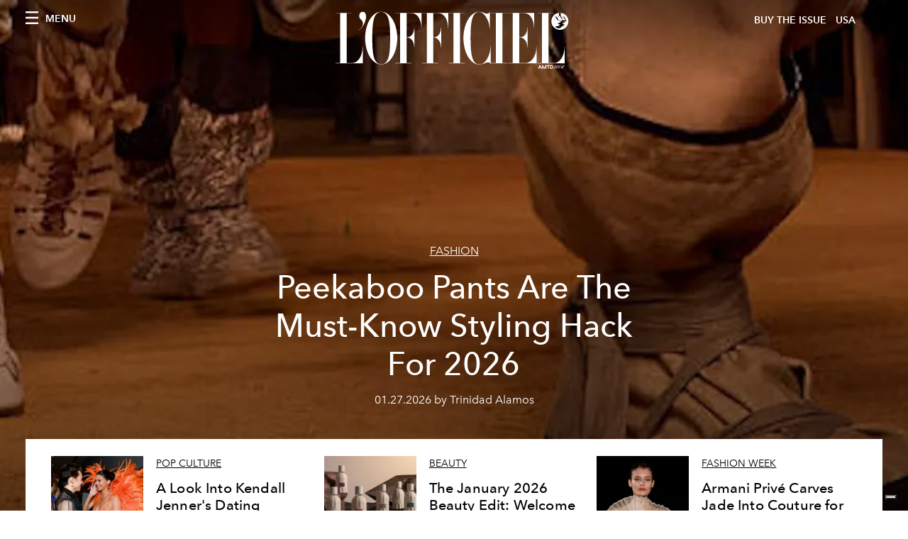

--- FILE ---
content_type: text/html; charset=utf-8
request_url: https://www.lofficielusa.com/_next/data/947e1ce2186ca3ae924dde4346a69abb55feb182/en/beauty/january-2026-beauty-launches-dior-ysl-prada-skincare-makeup-fragrance.json
body_size: 36121
content:
{"pageProps":{"subscription":{"enabled":false,"initialData":{"recommendedArticles":[{"id":"Sz-Cjh9LT32z0Wv4Jz0iOQ","originalPublicationDate":null,"_firstPublishedAt":"2026-01-16T23:57:27-05:00","_publishedAt":"2026-01-27T16:24:46-05:00","publishedAuthorName":"Pia Bello and Caroline Cubbin","editorName":"","slug":"january-2026-beauty-launches-dior-ysl-prada-skincare-makeup-fragrance","title":"The January 2026 Beauty Edit: Welcome the New Year With These Fresh Launches","abstract":"<p>A beauty overhaul is right around the corner.</p>","category":{"id":"13031263","slug":"beauty","title":"Beauty"},"previewImage":{"alt":"january 2026 beauty launches: amouage perfumes","smartTags":["bottle"],"title":"Amouage Essences Collection. Photography courtesy of Amouage.","urlBig":"https://www.datocms-assets.com/39109/1769539171-january-2026-beauty-launches-amouage-perfumes.jpg?auto=format%2Ccompress&crop=focalpoint&cs=srgb&fit=crop&fp-x=0.27&fp-y=0.49&h=800&w=2560","urlMedium":"https://www.datocms-assets.com/39109/1769539171-january-2026-beauty-launches-amouage-perfumes.jpg?auto=format%2Ccompress&crop=focalpoint&cs=srgb&fit=crop&fp-x=0.27&fp-y=0.49&h=660&w=868","urlSmall":"https://www.datocms-assets.com/39109/1769539171-january-2026-beauty-launches-amouage-perfumes.jpg?auto=format%2Ccompress&crop=focalpoint&cs=srgb&fit=crop&fp-x=0.27&fp-y=0.49&h=468&w=666"},"postCover":[{}]},{"id":"VLRgSq_1T_-AIzowSwQzWw","originalPublicationDate":"2026-01-27T20:45:08-05:00","_firstPublishedAt":"2026-01-27T15:13:28-05:00","_publishedAt":"2026-01-27T15:13:28-05:00","publishedAuthorName":"Alessandro Viapiana","editorName":"Alessandro Viapiana","slug":"armani-prive-spring-summer-2026-haute-couture-fashion-show-live-video","title":"Armani Privé Carves Jade Into Couture for Spring/Summer 2026","abstract":"<div class=\"css-16z2lue e1f1sunr6\">\n<div class=\"flex flex-col text-sm pb-25\">\n<article class=\"text-token-text-primary w-full focus:outline-none [--shadow-height:45px] has-data-writing-block:pointer-events-none has-data-writing-block:-mt-(--shadow-height) has-data-writing-block:pt-(--shadow-height) [&amp;:has([data-writing-block])&gt;*]:pointer-events-auto scroll-mt-[calc(var(--header-height)+min(200px,max(70px,20svh)))]\" dir=\"auto\" data-turn-id=\"request-WEB:b7b94783-7091-4b95-9b81-1edd73ff5734-4\" data-testid=\"conversation-turn-4\" data-scroll-anchor=\"true\" data-turn=\"assistant\" tabindex=\"-1\">\n<div class=\"text-base my-auto mx-auto pb-10 [--thread-content-margin:--spacing(4)] @w-sm/main:[--thread-content-margin:--spacing(6)] @w-lg/main:[--thread-content-margin:--spacing(16)] px-(--thread-content-margin)\">\n<div class=\"[--thread-content-max-width:40rem] @w-lg/main:[--thread-content-max-width:48rem] mx-auto max-w-(--thread-content-max-width) flex-1 group/turn-messages focus-visible:outline-hidden relative flex w-full min-w-0 flex-col agent-turn\" tabindex=\"-1\">\n<div class=\"flex max-w-full flex-col grow\">\n<div data-message-author-role=\"assistant\" data-message-id=\"9741b8dc-9d5c-4db4-9afe-dd12b0291755\" dir=\"auto\" class=\"min-h-8 text-message relative flex w-full flex-col items-end gap-2 text-start break-words whitespace-normal [.text-message+&amp;]:mt-1\" data-message-model-slug=\"gpt-5-2-instant\">\n<div class=\"flex w-full flex-col gap-1 empty:hidden first:pt-[1px]\">\n<div class=\"markdown prose dark:prose-invert w-full wrap-break-word light markdown-new-styling\">\n<p data-start=\"0\" data-end=\"210\" data-is-last-node=\"\" data-is-only-node=\"\">Armani Priv&eacute; presents its first Haute Couture collection in Paris after the death of Giorgio Armani.</p>\n</div>\n</div>\n</div>\n</div>\n</div>\n</div>\n</article>\n</div>\n</div>","category":{"id":"16182666","slug":"fashion-week","title":"Fashion Week"},"previewImage":{"alt":"giorgio armani prive haute couture photos","smartTags":["dress","formal wear","evening dress","adult","female","person","woman","fashion","gown","wedding gown"],"title":"giorgio armani prive haute couture photos","urlBig":"https://www.datocms-assets.com/39109/1769543930-1769540095-senza-titolo-90.png?auto=format%2Ccompress&crop=focalpoint&cs=srgb&fit=crop&fp-x=0.48&fp-y=0.18&h=800&w=2560","urlMedium":"https://www.datocms-assets.com/39109/1769543930-1769540095-senza-titolo-90.png?auto=format%2Ccompress&crop=focalpoint&cs=srgb&fit=crop&fp-x=0.48&fp-y=0.18&h=660&w=868","urlSmall":"https://www.datocms-assets.com/39109/1769543930-1769540095-senza-titolo-90.png?auto=format%2Ccompress&crop=focalpoint&cs=srgb&fit=crop&fp-x=0.48&fp-y=0.18&h=468&w=666"},"postCover":[{}]},{"id":"ZoV7xlOTQ0iFfKUzeR_qVg","originalPublicationDate":null,"_firstPublishedAt":"2026-01-27T14:55:50-05:00","_publishedAt":"2026-01-27T14:55:50-05:00","publishedAuthorName":"Malcia Greene","editorName":"","slug":"who-is-jamie-xx-opener-for-harry-styles-madison-square-garden-2026-together-together-tour-tickets-presale","title":"Who Is Jamie xx, Opener for Harry Styles’ 2026 ‘Together, Together’ Tour?","abstract":"<p>The East London local set to open for Harry Styles&rsquo; 30-night residency in New York City this fall is a bona fide Grammy-nominated DJ, producer, and member of boy band The Xx.</p>","category":{"id":"13035284","slug":"music","title":"Music"},"previewImage":{"alt":"jamie xx music. jamie xx harry styles","smartTags":["fremantle","purple","person"],"title":"Jamie xx. Getty Images.","urlBig":"https://www.datocms-assets.com/39109/1769537782-jamie-xx-2024-getty.jpg?auto=format%2Ccompress&cs=srgb&fit=crop&h=800&w=2560","urlMedium":"https://www.datocms-assets.com/39109/1769537782-jamie-xx-2024-getty.jpg?auto=format%2Ccompress&cs=srgb&fit=crop&h=660&w=868","urlSmall":"https://www.datocms-assets.com/39109/1769537782-jamie-xx-2024-getty.jpg?auto=format%2Ccompress&cs=srgb&fit=crop&h=468&w=666"},"postCover":[{}]},{"id":"KgQtSANLSsOQ8QjdKxsYnw","originalPublicationDate":null,"_firstPublishedAt":"2026-01-27T14:07:57-05:00","_publishedAt":"2026-01-27T14:07:57-05:00","publishedAuthorName":"Mariana Toro","editorName":"","slug":"margot-robbie-sheer-lace-dress-gothic-outfits-looks-wuthering-heights-jacob-elordi-relationship","title":"Margot Robbie Embraces A Suite Of Gothic-Chic Looks Ahead Of 'Wuthering Heights'","abstract":"<p>For the film's press tour, the actress is taking every opportunity to channel the sartorial spirit of Emily Bront&euml;'s story.&nbsp;</p>","category":{"id":"13030876","slug":"fashion","title":"Fashion"},"previewImage":{"alt":"margot robbie wuthering heights : margot robbie jacob elordi : margot robbie sheer lace naked dress : margot robbie wuthering heights press tour","smartTags":["style","260126pg1","bestof","los angeles","topix","footwear","shoe","high heel","adult","female","person","woman","glasses","dress","formal wear"],"title":"Margot Robbie seen in Los Angeles, California. Getty Images.","urlBig":"https://www.datocms-assets.com/39109/1769525908-margot-robbie-la.jpg?auto=format%2Ccompress&crop=focalpoint&cs=srgb&fit=crop&fp-x=0.48&fp-y=0.16&h=800&w=2560","urlMedium":"https://www.datocms-assets.com/39109/1769525908-margot-robbie-la.jpg?auto=format%2Ccompress&crop=focalpoint&cs=srgb&fit=crop&fp-x=0.48&fp-y=0.16&h=660&w=868","urlSmall":"https://www.datocms-assets.com/39109/1769525908-margot-robbie-la.jpg?auto=format%2Ccompress&crop=focalpoint&cs=srgb&fit=crop&fp-x=0.48&fp-y=0.16&h=468&w=666"},"postCover":[{}]},{"id":"fkr3loyiSTyNn6IIULSI9Q","originalPublicationDate":null,"_firstPublishedAt":"2026-01-27T13:03:36-05:00","_publishedAt":"2026-01-27T13:03:36-05:00","publishedAuthorName":"Grace Clarke","editorName":"","slug":"tell-me-lies-season-3-episode-5-recap-ending-explained-lucy-stephen-bree-wrigley","title":"'Tell Me Lies' Season 3 Episode 5 Recap, Lucy's Ending Explained","abstract":"<p>Emotional cheating, Yale acceptance letters, and Lucy&rsquo;s most disturbing moment yet.&nbsp;</p>","category":{"id":"13031586","slug":"film-tv","title":"Film & TV"},"previewImage":{"alt":"tell me lies season 3 episode 5 lucy","smartTags":["episodic","decatur","blonde","hair","person","adult","female","woman","photography","portrait","couch","furniture"],"title":"Still from 'Tell Me Lies.' Courtesy of Hulu.","urlBig":"https://www.datocms-assets.com/39109/1769536663-tell-me-lies-season-3-episode-5-lucy.jpg?auto=format%2Ccompress&crop=focalpoint&cs=srgb&fit=crop&fp-x=0.43&fp-y=0.28&h=800&w=2560","urlMedium":"https://www.datocms-assets.com/39109/1769536663-tell-me-lies-season-3-episode-5-lucy.jpg?auto=format%2Ccompress&crop=focalpoint&cs=srgb&fit=crop&fp-x=0.43&fp-y=0.28&h=660&w=868","urlSmall":"https://www.datocms-assets.com/39109/1769536663-tell-me-lies-season-3-episode-5-lucy.jpg?auto=format%2Ccompress&crop=focalpoint&cs=srgb&fit=crop&fp-x=0.43&fp-y=0.28&h=468&w=666"},"postCover":[{}]},{"id":"RQAL4oW4RSy8sWJTg0xuhA","originalPublicationDate":null,"_firstPublishedAt":"2026-01-24T10:21:41-05:00","_publishedAt":"2026-01-27T12:05:08-05:00","publishedAuthorName":"Malcia Greene","editorName":"","slug":"grace-van-patten-jackson-white-dating-relationship-timeline-tell-me-lies-season-3","title":"Grace Van Patten and Jackson White’s Complete Relationship Timeline","abstract":"<p><span style=\"font-weight: 400;\">The </span><i><span style=\"font-weight: 400;\">Tell Me Lies</span></i><span style=\"font-weight: 400;\"> stars get real on their romance, from being television&rsquo;s most toxic couple to moments that will touch your heart.</span></p>","category":{"id":"13031586","slug":"film-tv","title":"Film & TV"},"previewImage":{"alt":"Grace Van Patten and Jackson White attend the premiere of 'The Twisted Tale of Amanda Knox', New York, 2025.","smartTags":["new york","formal wear","suit","blazer","tie","person","plate","photobombing","adult","male","man"],"title":"Grace Van Patten and Jackson White attend the premiere of 'The Twisted Tale of Amanda Knox', New York, 2025. Getty Images.","urlBig":"https://www.datocms-assets.com/39109/1769183768-grace-van-patten-jackson-white-dating-timeline.jpg?auto=format%2Ccompress&crop=focalpoint&cs=srgb&fit=crop&fp-x=0.45&fp-y=0.23&h=800&w=2560","urlMedium":"https://www.datocms-assets.com/39109/1769183768-grace-van-patten-jackson-white-dating-timeline.jpg?auto=format%2Ccompress&crop=focalpoint&cs=srgb&fit=crop&fp-x=0.45&fp-y=0.23&h=660&w=868","urlSmall":"https://www.datocms-assets.com/39109/1769183768-grace-van-patten-jackson-white-dating-timeline.jpg?auto=format%2Ccompress&crop=focalpoint&cs=srgb&fit=crop&fp-x=0.45&fp-y=0.23&h=468&w=666"},"postCover":[{}]},{"id":"Pysjh1BfSnqonCC0hqq3tw","originalPublicationDate":null,"_firstPublishedAt":"2026-01-26T12:50:06-05:00","_publishedAt":"2026-01-27T10:55:16-05:00","publishedAuthorName":"Evelyn Feldman","editorName":"L'OFFICIEL USA","slug":"celebrity-sightings-at-paris-haute-couture-week-photos-dior-schiaparelli-chanel","title":"All Of The Celebrities Spotted At Spring/Summer 2026 Couture Week","abstract":"<p><span>Spring/Summer 2026 Haute Couture Week proves the front row is as carefully curated as the runway itself. From bold fashion risk-takers to timeless icons, these were the celebrities who defined couture week in Paris.</span></p>","category":{"id":"16182666","slug":"fashion-week","title":"Fashion Week"},"previewImage":{"alt":"celebrities at haute couture week spring summer 2026","smartTags":["paris","people","person","bag","handbag","clothing","footwear","shoe","hat","indoors","bench"],"title":"Guests at the Chanel Haute Couture Spring/Summer 2026 show. Getty Images.","urlBig":"https://www.datocms-assets.com/39109/1769529250-gettyimages-2258467154.jpg?auto=format%2Ccompress&crop=focalpoint&cs=srgb&fit=crop&fp-x=0.43&fp-y=0.78&h=800&w=2560","urlMedium":"https://www.datocms-assets.com/39109/1769529250-gettyimages-2258467154.jpg?auto=format%2Ccompress&crop=focalpoint&cs=srgb&fit=crop&fp-x=0.43&fp-y=0.78&h=660&w=868","urlSmall":"https://www.datocms-assets.com/39109/1769529250-gettyimages-2258467154.jpg?auto=format%2Ccompress&crop=focalpoint&cs=srgb&fit=crop&fp-x=0.43&fp-y=0.78&h=468&w=666"},"postCover":[{}]},{"id":"en_Stl_hQSOiWbm1G-3LEw","originalPublicationDate":null,"_firstPublishedAt":"2026-01-27T10:49:24-05:00","_publishedAt":"2026-01-27T10:49:24-05:00","publishedAuthorName":"Grace Clarke","editorName":"","slug":"sydney-sweeney-bra-lingerie-brand-syrn-hollywood-sign","title":"Is Sydney Sweeney's Lingerie Brand the Next Skims? ","abstract":"<p>Inclusive sizing, PR stunts, and sexy lingerie. Here's what we know about Sydney Sweeney's new lingerie brand, Syrn.&nbsp;</p>","category":{"id":"13030876","slug":"fashion","title":"Fashion"},"previewImage":{"alt":"sydney sweeney braless no bra; sydney sweeney lingerie brand syrn","smartTags":["grass","person","sitting","glove","adult","female","woman","flower","rose","nature"],"title":"Sydney Sweeney for SYRN. Photography courtesy of SYRN.","urlBig":"https://www.datocms-assets.com/39109/1769526257-sydney-sweeney-lingerie-brand-syrn.jpg?auto=format%2Ccompress&crop=focalpoint&cs=srgb&fit=crop&fp-x=0.39&fp-y=0.36&h=800&w=2560","urlMedium":"https://www.datocms-assets.com/39109/1769526257-sydney-sweeney-lingerie-brand-syrn.jpg?auto=format%2Ccompress&crop=focalpoint&cs=srgb&fit=crop&fp-x=0.39&fp-y=0.36&h=660&w=868","urlSmall":"https://www.datocms-assets.com/39109/1769526257-sydney-sweeney-lingerie-brand-syrn.jpg?auto=format%2Ccompress&crop=focalpoint&cs=srgb&fit=crop&fp-x=0.39&fp-y=0.36&h=468&w=666"},"postCover":[{}]}],"article":{"id":"Sz-Cjh9LT32z0Wv4Jz0iOQ","_publishedAt":"2026-01-27T16:24:46-05:00","_firstPublishedAt":"2026-01-16T23:57:27-05:00","_updatedAt":"2026-01-27T16:24:14-05:00","tags":[{"id":"13034998","__typename":"TagRecord","title":"beauty","slug":"beauty"},{"id":"15927817","__typename":"TagRecord","title":"makeup","slug":"makeup"},{"id":"15824615","__typename":"TagRecord","title":"skincare","slug":"skincare"},{"id":"16338756","__typename":"TagRecord","title":"bodycare","slug":"bodycare"},{"id":"21424120","__typename":"TagRecord","title":"body","slug":"body"},{"id":"16105349","__typename":"TagRecord","title":"fragrance","slug":"fragrance"}],"slug":"january-2026-beauty-launches-dior-ysl-prada-skincare-makeup-fragrance","title":"The January 2026 Beauty Edit: Welcome the New Year With These Fresh Launches","abstract":"<p>A beauty overhaul is right around the corner.</p>","originalPublicationDate":null,"publishedAuthorName":"Pia Bello and Caroline Cubbin","editorName":"","category":{"id":"13031263","slug":"beauty","title":"Beauty"},"seo":[{"attributes":null,"content":"These January 2026 Beauty Launches Are Starting the Year Strong With Exciting New Formulas","tag":"title"},{"attributes":{"property":"og:title","content":"These January 2026 Beauty Launches Are Starting the Year Strong With Exciting New Formulas"},"content":null,"tag":"meta"},{"attributes":{"name":"twitter:title","content":"These January 2026 Beauty Launches Are Starting the Year Strong With Exciting New Formulas"},"content":null,"tag":"meta"},{"attributes":{"name":"description","content":"The hottest brands are setting the tone for the year—and L’OFFICIEL has kept track of the launches worth keeping on your radar. "},"content":null,"tag":"meta"},{"attributes":{"property":"og:description","content":"The hottest brands are setting the tone for the year—and L’OFFICIEL has kept track of the launches worth keeping on your radar. "},"content":null,"tag":"meta"},{"attributes":{"name":"twitter:description","content":"The hottest brands are setting the tone for the year—and L’OFFICIEL has kept track of the launches worth keeping on your radar. "},"content":null,"tag":"meta"},{"attributes":{"property":"og:image","content":"https://www.datocms-assets.com/39109/1768571893-january-2026-beauty-launches-westman-atelier-contour-stick-new-shades.png?auto=format&fit=max&w=1200"},"content":null,"tag":"meta"},{"attributes":{"property":"og:image:width","content":"1076"},"content":null,"tag":"meta"},{"attributes":{"property":"og:image:height","content":"1390"},"content":null,"tag":"meta"},{"attributes":{"property":"og:image:alt","content":"january 2026 beauty launches: westman atelier contour stick new shades"},"content":null,"tag":"meta"},{"attributes":{"name":"twitter:image","content":"https://www.datocms-assets.com/39109/1768571893-january-2026-beauty-launches-westman-atelier-contour-stick-new-shades.png?auto=format&fit=max&w=1200"},"content":null,"tag":"meta"},{"attributes":{"name":"twitter:image:alt","content":"january 2026 beauty launches: westman atelier contour stick new shades"},"content":null,"tag":"meta"},{"attributes":{"property":"og:locale","content":"en_US"},"content":null,"tag":"meta"},{"attributes":{"property":"og:type","content":"article"},"content":null,"tag":"meta"},{"attributes":{"property":"og:site_name","content":"L'Officiel USA"},"content":null,"tag":"meta"},{"attributes":{"property":"article:modified_time","content":"2026-01-27T21:24:14Z"},"content":null,"tag":"meta"},{"attributes":{"name":"twitter:card","content":"summary"},"content":null,"tag":"meta"}],"postCover":[{"id":"DeY8MlbrSh-4yMDbsi2yFg","__typename":"CoverImageRecord","coverImage":{"alt":"january 2026 beauty launches: the maker alias perfume","smartTags":["bottle","cosmetics","perfume"],"title":"The Maker Alias Eau de Parfum. Photography courtesy of The Maker.","height":1120,"width":1440,"url":"https://www.datocms-assets.com/39109/1767870078-the-maker-alias-perfume-2-edited.png?auto=format%2Ccompress&cs=srgb","blurUpThumb":"[data-uri]"}}],"postBlocks":[{"id":"Y85Ikah6QtWbi4cl0zlEvg","__typename":"TextAreaRecord","content":"<p><span style=\"font-weight: 400;\">A new year calls for change, big and small. That might mean the familiar itch for a total </span><a href=\"https://www.lofficielusa.com/travel-living/chic-luxury-bedding-duvet-covers-comforters-high-quality-cute\"><span style=\"font-weight: 400;\">home redecoration</span></a><span style=\"font-weight: 400;\">, or even a brand-new sanctuary altogether. Then, inevitably, we turn inward: a renewed commitment to healthier eating, </span><a href=\"https://www.lofficielusa.com/beauty/skincare-beauty-sleep-secrets-moisturizer-national-sleep-day\"><span style=\"font-weight: 400;\">better sleep</span></a><span style=\"font-weight: 400;\">, more consistent movement, and a more sustainable work-life balance. All intentions we&rsquo;ll try our best to uphold.&nbsp;</span></p>\n<p><span style=\"font-weight: 400;\">Much like our </span><a href=\"https://www.lofficielusa.com/beauty/2026-rebrand-guide-ideas-template-inspiration-tiktok-trend-what-is-it-self-care-improvement-fashion-beauty-influencer-controversy-winter-arc-75-hard\"><span style=\"font-weight: 400;\">personal resolutions</span></a><span style=\"font-weight: 400;\">, beauty brands enter the new year with ambitions of their own. And January&rsquo;s most exciting launches are already setting the tone, from longer-lasting formulas and rejuvenating skincare to revitalizing hair treatments and fragrances designed to make you feel instantly transformed with every spritz. </span></p>"},{"id":"ch6UOJ04SS6ecKUOVZZOsw","__typename":"AdaptiveGalleryRecord","caption":"Left: Armani Beauty Luminous Silk Foundation; Right: Clinique Chubby Sticks. Photography courtesy of Armani Beauty and Clinique.","images":[{"alt":"january 2026 beauty launches: armani foundation reformulated","smartTags":["cosmetics","bottle","perfume","nail polish"],"title":"Armani Beauty Luminous Silk Foundation. Photography courtesy of Armani Beauty.","height":1440,"width":1152,"url":"https://www.datocms-assets.com/39109/1768571700-armani-foundation.webp?auto=format%2Ccompress&cs=srgb","blurUpThumb":"[data-uri]"},{"alt":"january 2026 beauty launches: clinique chubby stick","smartTags":["cosmetics","lipstick","dynamite","weapon"],"title":"Clinique Chubby Sticks. Photography courtesy of Clinique.","height":1154,"width":1097,"url":"https://www.datocms-assets.com/39109/1768571755-clinique-chubby-sticks-edited.png?auto=format%2Ccompress&cs=srgb","blurUpThumb":"[data-uri]"}]},{"id":"Pj_qyzVoT8CWcwg-uUe-KQ","__typename":"TextAreaRecord","content":"<p><span style=\"font-weight: 400;\">For </span><a href=\"https://www.lofficielusa.com/fashion/giorgio-armani-crossroads-season-5-party-nyc\"><span style=\"font-weight: 400;\">Armani Beauty</span></a><span style=\"font-weight: 400;\">, that means a thoughtful <a href=\"https://www.lofficielusa.com/beauty/armani-foundation-review-luminous-silk-relaunch\">reformulation of its cult-favorite Luminous Silk Foundation</a>, now enhanced with added skincare benefits and improved color matches. In Westman Atelier&rsquo;s universe, a long-awaited shade expansion arrives for the Face Trace Contour Stick, with five new additions spanning a wider range of depths and undertones. Clinique follows suit, expanding its classic Chubby Stick lineup&mdash;across lip colors, blushes, contours, and highlighters&mdash;with fresh, more inclusive hues.&nbsp;&nbsp;</span></p>\n<p><span style=\"font-weight: 400;\">Not to be overlooked, </span><a href=\"https://www.lofficielusa.com/beauty/patrick-ta-eyeshadow-palette-review-makeup\"><span style=\"font-weight: 400;\">Patrick Ta</span></a><span style=\"font-weight: 400;\"> continues to grow the family of its Major Headlines Double-Take Cream &amp; Powder Blush Duos with two new shades&mdash;Thank Me Later (a cool lilac) and Soft Launch (a soft neutral coral)&mdash;both delivering the same rich pigment and effortless blendability fans swear by. Plus, four of the brand&rsquo;s most-requested shades are now available in convenient travel sizes. Then there&rsquo;s Tower 28, which is adding eight shades to its award-winning Swipe Serum Concealer lineup, beloved for its sensitive skin-friendly, eczema-safe formula.&nbsp;</span></p>"},{"id":"MNWm5x0kQ5ydv1MThLbPQQ","__typename":"AdaptiveGalleryRecord","caption":"Westman Atelier Face Trace Contour Stick. Photography courtesy of Westman Atelier.","images":[{"alt":"january 2026 beauty launches: westman atelier contour stick new shades","smartTags":["cosmetics","lipstick","bottle","perfume"],"title":"Westman Atelier Face Trace Contour Stick. Photography courtesy of Westman Atelier.","height":1390,"width":1076,"url":"https://www.datocms-assets.com/39109/1768571893-january-2026-beauty-launches-westman-atelier-contour-stick-new-shades.png?auto=format%2Ccompress&cs=srgb","blurUpThumb":"[data-uri]"}]},{"id":"cqr6MLmHQmSYDJvMg-DGeA","__typename":"TextAreaRecord","content":"<p><span style=\"font-weight: 400;\">And that&rsquo;s only the beginning. As is customary at the start of the year, there are hundreds of beauty launches spanning makeup, skincare, body care, hair, and fragrance. It can feel overwhelming, but equally exhilarating. After all, what better way to embrace the possibilities ahead than with a routine refresh? Or, if you&rsquo;re a beauty hoarder, </span><a href=\"https://www.lofficielusa.com/beauty/best-makeup-picks-fall-2025-foundation-eyeshadow-blush-lips\"><span style=\"font-weight: 400;\">a full-scale overhaul</span></a><span style=\"font-weight: 400;\">?</span></p>\n<p><span style=\"font-weight: 400;\">In today&rsquo;s saturated beauty market, it&rsquo;s easy to feel lost in a sea of launches flooding your timelines and inboxes. But not to worry. </span><i><span style=\"font-weight: 400;\">L&rsquo;OFFICIEL</span></i><span style=\"font-weight: 400;\"> has tracked down the ones truly worth your attention, and we&rsquo;ve tested them all. Ahead, discover January&rsquo;s best beauty launches to start the year strong. </span></p>"},{"id":"GznpbqvxSTuC19Zj2SK9dw","__typename":"TextAreaRecord","content":"<h2 style=\"text-align: center;\">January 2026 Beauty Launches: Makeup</h2>"},{"id":"VaGD9zS3TeqhNDv-QBSFJw","__typename":"TextAreaRecord","content":"<div class=\"space--both-5\">\n<div class=\"text-wrap\">\n<div class=\"formatted-content\">\n<div class=\"space--both-5\">\n<div class=\"text-wrap\">\n<div class=\"formatted-content\">\n<p style=\"text-align: center;\"><em><span>L'OFFICIEL USA&nbsp;may be compensated and/or receive an affiliate commission if products are purchased through our links. These items were gifted. Neither decides our editorial decisions.</span></em></p>\n</div>\n</div>\n</div>\n</div>\n</div>\n</div>"},{"id":"c-YgD1EhRbGBaqRSXr9gjA","__typename":"ImageTextRecord","title":"Hourglass","content":"<p><span style=\"font-weight: 400;\">In the summer of 2023, Hourglass went viral for its now award-winning, cult-favorite Phantom Volumizing Glossy Lip Balm and Veil Hydrating Skin Tint Foundation. The latter, in particular, earned praise for its glassy, dewy finish and nourishing texture that felt more like a liquid moisturizer&mdash;with the added benefit of skin-evening coverage. Since then, the brand has remained a fixture among beauty enthusiasts.&nbsp;</span><i><span style=\"font-weight: 400;\"></span></i></p>\n<p><span style=\"font-weight: 400;\">Now, the brand expands its complexion lineup with the relaunch of the Illusion Glow Luminous Foundation. Like the beloved skin tint, the Illusion foundation delivers light-to-medium, buildable coverage and comes housed in a similar tube-style bottle&mdash;this time in a sleek, all-gold packaging. Unlike the Veil Skin Tint, however, this new formula has a more airy, cream-like texture that feels lightweight on the skin, offering a more controlled, subtle radiance that doesn&rsquo;t feel greasy for those with oily and combination skin types.&nbsp;</span><i><span style=\"font-weight: 400;\"></span></i></p>\n<p><span style=\"font-weight: 400;\">What truly sets this launch apart is its built-in SPF 30, formulated with chemical sunscreen filters for a transparent, weightless finish (read: no dreaded white cast!). The foundation is also available in 32 shades, including six new additions spanning a range of depths and undertones.</span></p>\n<p><i><span style=\"font-weight: 400;\">Hourglass Illusion Luminous Glow Foundation SPF 30, $60, </span></i><a href=\"https://www.sephora.com/product/illusion-luminous-glow-foundation-spf-30-P520378?country_switch=us&amp;lang=en&amp;skuId=2920452&amp;om_mmc=ppc-GG_17789371101___2920452__9198132_c&amp;country_switch=us&amp;lang=en&amp;gclsrc=aw.ds&amp;gad_source=1&amp;gad_campaignid=17790677989&amp;gbraid=0AAAAADnIXb3cJfVAoa63ir9TGPAGTiS2r&amp;gclid=CjwKCAiAj8LLBhAkEiwAJjbY72UBStCw2KsqAyJ-qY5HNf79FAZBMnZMquo2rdsb4Pqu-yI3BeUnURoCgKIQAvD_BwE\" target=\"_blank\" rel=\"noopener\"><i><span style=\"font-weight: 400;\">Sephora</span></i></a></p>","externalLink":"https://www.sephora.com/product/illusion-luminous-glow-foundation-spf-30-P520378?country_switch=us&lang=en&skuId=2920452&om_mmc=ppc-GG_17789371101___2920452__9198132_c&country_switch=us&lang=en&gclsrc=aw.ds&gad_source=1&gad_campaignid=17790677989&gbraid=0AAAAADnIXb3cJfVAoa63ir9TGPAGTiS2r&gclid=CjwKCAiAj8LLBhAkEiwAJjbY72UBStCw2KsqAyJ-qY5HNf79FAZBMnZMquo2rdsb4Pqu-yI3BeUnURoCgKIQAvD_BwE","externalLinkLabel":"BUY NOW","invertOrder":true,"image":{"id":"DsRSHgf0RjGpselOaAb06g","title":"Hourglass Illusion Luminous Glow Foundation SPF 30. Photography courtesy of Hourglass.","alt":"january 2026 beauty launches: hourglass foundation with spf glowy foundation","smartTags":["bottle","cosmetics","sunscreen","lotion","can","tin"],"height":2000,"width":2000,"url":"https://www.datocms-assets.com/39109/1769118009-january-2026-beauty-launches-hourglass-foundation.webp?auto=format%2Ccompress&cs=srgb","blurUpThumb":"[data-uri]"}},{"id":"eA1Sng6-RdaYIpclPPNlMA","__typename":"ImageTextRecord","title":"Dior","content":"<p><span style=\"font-weight: 400;\">Since Dior launched its cream contour sticks in 2024, fans of the formula have been hoping for a bronzer counterpart. Now, the wait is finally over. Expanding the Forever collection, Dior introduces a balmy bronzer stick that melts seamlessly into the skin, instantly lending warmth, color, and dimension to the complexion&mdash;without ever looking overly sculpted. Available in six natural yet buildable shades, the bronzer arrives housed in sleek, leather-effect packaging that feels as luxurious as it looks. Who says we have to wait until summer to look bronzed and sun-kissed?</span></p>\n<p><i><span style=\"font-weight: 400;\">Dior Forever Skin Bronze Stick, $52, </span></i><a href=\"https://www.sephora.com/product/forever-skin-bronze-bronzing-balm-stick-natural-skin-finish-P520102?skuId=2935013&amp;icid2=products%20grid:p520102:product\" target=\"_blank\" rel=\"noopener\"><i><span style=\"font-weight: 400;\">Sephora</span></i></a></p>","externalLink":"https://www.sephora.com/product/forever-skin-bronze-bronzing-balm-stick-natural-skin-finish-P520102?skuId=2935013&icid2=products%20grid:p520102:product","externalLinkLabel":"BUY NOW","invertOrder":true,"image":{"id":"T0eNYkRvQ2ec_qoDiGs__Q","title":"Dior Forever Skin Bronze Stick. Photography courtesy of Dior.","alt":"january 2026 beauty launches: dior cream bronzer dior bronzer stick","smartTags":["cosmetics","lipstick","bottle","shaker"],"height":1400,"width":1400,"url":"https://www.datocms-assets.com/39109/1767701113-january-2026-beauty-launches-dior-cream-bronzer-stick.webp?auto=format%2Ccompress&cs=srgb","blurUpThumb":"[data-uri]"}},{"id":"RBiUhZo9SzahqJkfuKI_GA","__typename":"ImageTextRecord","title":"Prada","content":"<p><span style=\"font-weight: 400;\">As expected from Prada&rsquo;s makeup collection, the brand&rsquo;s concealer is a true luxury addition to any makeup arsenal&mdash;but it&rsquo;s far more than just a beautifully designed accessory. For such a lightweight, hydrating formula, this concealer brightens the under-eyes while also lending enough coverage to spot-correct imperfections without ever looking patchy.&nbsp;</span><i><span style=\"font-weight: 400;\"></span></i></p>\n<p><span style=\"font-weight: 400;\">What I love most about it is how radiant it is. While many concealers lean heavily into ultra-blurring formulas that can leave the skin looking flat or dry (a struggle on already dry complexions), that&rsquo;s not the case for Prada&rsquo;s concealer. It does everything a concealer should, all while keeping the skin looking fresh, healthy, and naturally luminous.</span><i><span style=\"font-weight: 400;\"></span></i></p>\n<p><span style=\"font-weight: 400;\">Equally impressive is how effortlessly it blends, whether you reach for a brush, sponge, or simply use your fingertips. It&rsquo;s the kind of concealer you can apply quickly and intuitively, without overthinking, thanks to its sheer, forgiving texture that makes overdoing it nearly impossible.</span></p>\n<p><i><span style=\"font-weight: 400;\">Prada Conceal Blurring + Micro-Correcting Concealer, $48, </span></i><a href=\"https://www.sephora.com/product/micro-correcting-blurring-concealer-with-peptides-P520649?skuId=2928661&amp;icid2=products%20grid:p520649:product\" target=\"_blank\" rel=\"noopener\"><i><span style=\"font-weight: 400;\">Sephora</span></i></a></p>","externalLink":"https://www.sephora.com/product/micro-correcting-blurring-concealer-with-peptides-P520649?skuId=2928661&icid2=products%20grid:p520649:product","externalLinkLabel":"BUY NOW","invertOrder":true,"image":{"id":"Dhb44qKjQxuTQV_vq4-6fg","title":"Prada Conceal Blurring + Micro-Correcting Concealer. Photography courtesy of Prada Beauty.","alt":"january 2026 beauty launches: prada concealer blurring concealer best color correctors","smartTags":["cosmetics","lipstick","smoke pipe"],"height":1400,"width":1400,"url":"https://www.datocms-assets.com/39109/1767867040-january-2026-beauty-launches-prada-concealer-blurring-concealer.webp?auto=format%2Ccompress&cs=srgb","blurUpThumb":"[data-uri]"}},{"id":"CViNZXGxT1m0jiAbIF0bQA","__typename":"ImageTextRecord","title":"Charlotte Tilbury","content":"<p><span style=\"font-weight: 400;\">Over the years, Charlotte Tilbury&rsquo;s complexion lineup has earned well-deserved praise for its luxury, high-performance formulas. There&rsquo;s the ever-popular Hollywood Flawless Filter, the top-rated Airbrush Flawless Setting Spray, and, of course, the iconic highlighter, contour, and blush wands. Not to be overlooked, the Airbrush Flawless Foundation has long been lauded for its full-coverage payoff and smoothing, blurring effect&mdash;a true staple among maximalist makeup lovers, those with oily skin, and professional makeup artists building red carpet-ready kits.&nbsp;&nbsp;</span><em><span style=\"font-weight: 400;\"></span></em></p>\n<p><span style=\"font-weight: 400;\">Now, Charlotte Tilbury expands the Airbrush family with a new complexion essential: the Airbrush Flawless Concealer. Like the foundation that inspired it, this liquid concealer delivers full-coverage, matte results with a blurring crease-proof finish designed to last all day. The formula is so self-setting that powder is totally optional. Still, it never feels drying on the skin, making it especially appealing for those with oily and combination complexions. </span></p>\n<p><em><span style=\"font-weight: 400;\">Charlotte Tilbury Airbrush Flawless Blur Concealer, $36, </span><a href=\"https://www.sephora.com/product/charlotte-tilbury-airbrush-flawless-blur-concealer-P520870?skuId=2941888&amp;icid2=products%20grid:p520870:product\" target=\"_blank\" rel=\"noopener\">Sephora</a></em></p>","externalLink":"https://www.sephora.com/product/charlotte-tilbury-airbrush-flawless-blur-concealer-P520870?skuId=2941888&icid2=products%20grid:p520870:product","externalLinkLabel":"BUY NOW","invertOrder":true,"image":{"id":"TJeH5X3BQ3ODYfn8S_DGZA","title":"Charlotte Tilbury Airbrush Flawless Blur Concealer. Photography courtesy of TK.","alt":"january 2026 beauty launches: charlotte tilbury airbrush flawless blur concealer","smartTags":["cosmetics","bottle","perfume"],"height":582,"width":582,"url":"https://www.datocms-assets.com/39109/1769013021-january-2026-beauty-launches-charlotte-tilbury-airbrush-flawless-blur-concealer.jpg?auto=format%2Ccompress&cs=srgb","blurUpThumb":"[data-uri]"}},{"id":"WbjE77CPTsOn7B6ZBnFH9g","__typename":"ImageTextRecord","title":"YSL","content":"<p><span style=\"font-weight: 400;\">YSL Beauty never misses when it comes to mascara, and its latest launch, Lash Latex, is no exception. While the award-winning Lash Clash is beloved for its bold volumizing, thickening, and inky payoff, Lash Latex fills a different&mdash;and equally important&mdash;gap: it&rsquo;s ideal for mascara cocktailing.</span></p>\n<p><span style=\"font-weight: 400;\">Designed as a lengthening formula, Lash Latex helps lift and hold the curl, but what truly sets it apart is the slim wand with short, precise bristles. For those with shorter lashes like mine, it&rsquo;s especially effective, gripping and coating even the tiniest strands to build length with each layer. The result is a clean, lifted definition that doesn&rsquo;t smudge or transfer. Clumping is virtually impossible with this formula.</span></p>\n<p><i><span style=\"font-weight: 400;\">YSL Beauty Lash Latex Lengthening and Sculpting Mascara, $34, </span></i><a href=\"https://www.sephora.com/product/lash-latex-sculpting-lengthening-mascara-P520022?skuId=2925717&amp;icid2=products%20grid:p520022:product\" target=\"_blank\" rel=\"noopener\"><i><span style=\"font-weight: 400;\">Sephora</span></i></a></p>","externalLink":"https://www.sephora.com/product/lash-latex-sculpting-lengthening-mascara-P520022?skuId=2925717&icid2=products%20grid:p520022:product","externalLinkLabel":"BUY NOW","invertOrder":true,"image":{"id":"HBHKg-WxTZqGpf9Un5lNbA","title":"YSL Beauty Lash Latex Lengthening and Sculpting Mascara. Photography courtesy of YSL Beauty.","alt":"january 2026 beauty launches: ysl mascara ysl lengthening mascara small wand","smartTags":["cosmetics","mascara","bathroom","indoors","room","shower faucet"],"height":1400,"width":1400,"url":"https://www.datocms-assets.com/39109/1767701113-january-2026-beauty-launches-ysl-mascara-lengthening-mascara.webp?auto=format%2Ccompress&cs=srgb","blurUpThumb":"[data-uri]"}},{"id":"JIf2AZtNRTqsW4Y8I8_bfQ","__typename":"ImageTextRecord","title":"Clinique","content":"<p><span style=\"font-weight: 400;\">Virality may come and go, but Clinique&rsquo;s Chubby Stick collection will forever be a timeless staple. This month, the brand refreshes the entire lineup with brand new shades across every category (yes, including blush, lipstick, highlighter, and contour), while preserving the same creamy, hydrating, and long-lasting formulas we all know and love.&nbsp;</span><i><span style=\"font-weight: 400;\"></span></i></p>\n<p><span style=\"font-weight: 400;\">The Chubby Stick Moisturizing Lip Color Balm now comes in 14 shades, seven of which are new: Plushest Pink, Happiest Happy, Totally Tutu, Bursting Blossom, Lavish Lilac, Lots o&rsquo; Latte, and Boundless Blush. Meanwhile, Clinique introduces five new shades to its Chubby Stick Cheek Color Balm collection: Poppin&rsquo; Pink, Plenty o&rsquo; Papaya, Very Violet, Ramp&rsquo;d Up Rouge, and Grandest Guava.&nbsp;</span><i><span style=\"font-weight: 400;\"></span></i></p>\n<p><span style=\"font-weight: 400;\">The expansion doesn&rsquo;t stop there. There are also two new contour shades, So Sunkissed and Really Rich, alongside two new highlighter shades, Dazzling Dusk and Supreme Stardust. Either way, these are some of the simplest mistake-proof formulas you&rsquo;ll keep going back to. </span></p>\n<p><i><span style=\"font-weight: 400;\">Clinique Chubby Stick Moisturizing&nbsp; Lip Color Balm, $26, </span></i><a href=\"https://www.ulta.com/p/chubby-stick-moisturizing-lip-color-tinted-lip-balm-pimprod2056734?sku=2649534\" target=\"_blank\" rel=\"noopener\"><i><span style=\"font-weight: 400;\">Ulta</span></i></a></p>\n<p><i><span style=\"font-weight: 400;\">Clinique Chubby Stick Cheek Color Balm, $32, </span></i><a href=\"https://www.ulta.com/p/chubby-stick-cheek-color-balm-cream-blush-pimprod2056735?sku=2649526\" target=\"_blank\" rel=\"noopener\"><i><span style=\"font-weight: 400;\">Ulta</span></i></a></p>\n<p><i><span style=\"font-weight: 400;\">Clinique Chubby Stick Sculpting Highlight, $32, </span></i><a href=\"https://www.ulta.com/p/chubby-stick-sculpting-highlight-stick-pimprod2056855?sku=2649465\" target=\"_blank\" rel=\"noopener\"><i><span style=\"font-weight: 400;\">Ulta</span></i></a></p>\n<p><i><span style=\"font-weight: 400;\">Clinique Chubby Stick Sculpting Contour, $32, </span></i><a href=\"https://www.ulta.com/p/chubby-stick-sculpting-contour-stick-pimprod2056856?sku=2649461\" target=\"_blank\" rel=\"noopener\"><i><span style=\"font-weight: 400;\">Ulta</span></i></a></p>","externalLink":"https://www.ulta.com/p/chubby-stick-moisturizing-lip-color-tinted-lip-balm-pimprod2056734?sku=2649534","externalLinkLabel":"BUY NOW","invertOrder":true,"image":{"id":"f9Y9SQz-SjW6EMU8U9-ZgA","title":"Clinique Chubby Stick Moisturizing Lip Color Tinted Lip Balm. Photography courtesy of Ulta.","alt":"january 2026 beauty launches: Clinique chubby stick moisturizing lip color tinted lip balm","smartTags":["cosmetics","lipstick","dynamite","weapon"],"height":1080,"width":1080,"url":"https://www.datocms-assets.com/39109/1769012474-january-2026-beauty-launches-clinique-chubby-stick-moisturizing-lip-color-tinted-balm.avif?auto=format%2Ccompress&cs=srgb","blurUpThumb":"[data-uri]"}},{"id":"bOS6SzzPQOmVrjeuUudo5A","__typename":"ImageTextRecord","title":"Makeup by Mario","content":"<p><span style=\"font-weight: 400;\">While Makeup by Mario stays true to the classics (and does them well), the brand proves it can be just as playful&mdash;reimagining an entirely new category in the process. Enter the Jelly Jar Lip &amp; Cheek Balm, a collection of multi-use balms with a natural, buildable tint that&rsquo;s perfect for pared-back makeup days and effortless on-the-go touch-ups.&nbsp;</span><i><span style=\"font-weight: 400;\"></span></i></p>\n<p><span style=\"font-weight: 400;\">True to its name, the formula has a surprisingly jelly-like texture that melts into the skin, leaving behind a fresh, balmy wash of color that makes makeup feel fun again. The Jelly Jar Lip &amp; Cheek Balm is available in six shades: Pink Chai (a warm pink-beige), Rose Crush (a warm rosy pink), Pink Sugar (a soft pop of pink), Cherry Pie (a bright neutral red), Mauve Latte (a rosy mauve), and Berry Toasty (a rich berry).</span></p>\n<p><i><span style=\"font-weight: 400;\">Makeup by Mario Jelly Jar Lip &amp; Cheek Balm, $28, </span></i><a href=\"https://www.sephora.com/product/P519836\" target=\"_blank\" rel=\"noopener\"><i><span style=\"font-weight: 400;\">Sephora</span></i></a></p>","externalLink":"https://www.sephora.com/product/P519836","externalLinkLabel":"BUY NOW","invertOrder":true,"image":{"id":"dyiVaBftTfWmN7l5CyZeUA","title":"Makeup by Mario Jelly Jar Lip & Cheek Balm. Photography courtesy of Makeup by Mario.","alt":"january 2026 beauty launches: makeup by mario cream blush makeup by mario jelly lip balm","smartTags":["cosmetics","lipstick","food","ketchup"],"height":700,"width":700,"url":"https://www.datocms-assets.com/39109/1767701113-january-2026-beauty-launches-makeup-by-mario-cream-blush.webp?auto=format%2Ccompress&cs=srgb","blurUpThumb":"[data-uri]"}},{"id":"NkvZtboPQ7uBJbty-hhrQg","__typename":"ImageTextRecord","title":"Dr. Dennis Gross","content":"<p><span style=\"font-weight: 400;\">At long last, Dr. Dennis Gross Skincare&rsquo;s foray into makeup has arrived, beginning with a collection of tinted lip plumpers. Over the last few years, we&rsquo;ve seen a rise in skincare-infused makeup&mdash;and coming from a trusted authority in luxury skincare, this launch is one worth paying attention to.</span></p>\n<p><span style=\"font-weight: 400;\">Dr. Dennis Gross&rsquo;s DermInfusions Plump &amp; Repair Lip Treatment Tints go far beyond the average lip tint or plumper that simply adds shine and color. They deliver the immediate look of fuller lips without the stinging or irritation often associated with traditional plumping formulas, while offering richly pigmented color payoff that holds its own.</span></p>\n<p><span style=\"font-weight: 400;\">Equally impressive is the formula&rsquo;s skincare-first approach: deeply hydrating and conditioning, it&rsquo;s especially welcome during the cold, dry months when windburn and chapping are all too common. Even as the color fades, lips are left smooth and comfortable&mdash;never dry or tight. That&rsquo;s thanks to a thoughtful blend of four molecular weights of hyaluronic acid, peptides, and barrier-repairing ingredients like ectoin, which work together to nourish and protect the lips over time.</span></p>\n<p><i><span style=\"font-weight: 400;\">Dr. Dennis Gross DermInfusions Plump &amp; Repair Lip Treatment Tints, $28, </span></i><a href=\"https://www.sephora.com/product/derminfusions-tm-plump-repair-lip-treatment-with-hyaluronic-acid-P506789?country_switch=us&amp;lang=en&amp;skuId=2940997&amp;om_mmc=ppc-GG_17798154149___2940997__9060351_c&amp;country_switch=us&amp;lang=en&amp;gclsrc=aw.ds&amp;gad_source=1&amp;gad_campaignid=17790678136&amp;gbraid=0AAAAADnIXb27Ws0xsiS2T4idPtw4GWnSa&amp;gclid=Cj0KCQiAgvPKBhCxARIsAOlK_EoEBdRd3Elh8_rhA5sVrjdBBE-6E4Ke-poifsj8MtFOGODlNh5s4NAaAkeNEALw_wcB\" target=\"_blank\" rel=\"noopener\"><i><span style=\"font-weight: 400;\">Sephora</span></i></a><i><span style=\"font-weight: 400;\">&nbsp;</span></i></p>","externalLink":"https://www.sephora.com/product/derminfusions-tm-plump-repair-lip-treatment-with-hyaluronic-acid-P506789?country_switch=us&lang=en&skuId=2940997&om_mmc=ppc-GG_17798154149___2940997__9060351_c&country_switch=us&lang=en&gclsrc=aw.ds&gad_source=1&gad_campaignid=17790678136&gbraid=0AAAAADnIXb27Ws0xsiS2T4idPtw4GWnSa&gclid=Cj0KCQiAgvPKBhCxARIsAOlK_EoEBdRd3Elh8_rhA5sVrjdBBE-6E4Ke-poifsj8MtFOGODlNh5s4NAaAkeNEALw_wcB","externalLinkLabel":"BUY NOW","invertOrder":true,"image":{"id":"RBqoOEWUSoi-5Kk6XSPANA","title":"Dr. Dennis Gross DermInfusions Plump & Repair Lip Treatment Tints. Photography courtesy of Dr. Dennis Gross.","alt":"january 2026 beauty launches: dr dennis gross lip tint plumping lip gloss","smartTags":["cosmetics"],"height":1400,"width":1400,"url":"https://www.datocms-assets.com/39109/1767867037-january-2026-beauty-launches-dr-dennis-gross-lip-tint.webp?auto=format%2Ccompress&cs=srgb","blurUpThumb":"[data-uri]"}},{"id":"OJ-qaPpwTBKz9r8fZKHjDg","__typename":"ImageTextRecord","title":"Saie","content":"<p><span style=\"font-weight: 400;\">Saie&rsquo;s new CitySet Setting Spray is a dream come true for dry-skin devotees and anyone committed to a dewy, skin-first makeup look. The alcohol-free formula feels more like a hydrating skincare mist than a traditional setting spray, refreshing the complexion while locking makeup in place without any tightness or stickiness. Infused with Mandarin Orange Extract, it also helps defend the skin against environmental stressors like pollution, UV exposure, and chemical irritants, making it as protective as it is glow-enhancing.</span></p>\n<p><i><span style=\"font-weight: 400;\">Saie CitySet Lightweight Setting Spray, $34, </span></i><a href=\"https://www.sephora.com/product/P520037\" target=\"_blank\" rel=\"noopener\"><i><span style=\"font-weight: 400;\">Sephora</span></i></a><i><span style=\"font-weight: 400;\">&nbsp;</span></i></p>","externalLink":"https://www.sephora.com/product/P520037","externalLinkLabel":"BUY NOW","invertOrder":true,"image":{"id":"LwzNlz5YQq-rdMPo6fYcEg","title":"Saie CitySet Lightweight Setting Spray. Photography courtesy of Saie.","alt":"january 2026 beauty launches: saie setting spray dewy setting spray","smartTags":["bottle","cosmetics","perfume"],"height":1400,"width":1400,"url":"https://www.datocms-assets.com/39109/1767701113-january-2026-beauty-launches-saie-setting-spray.webp?auto=format%2Ccompress&cs=srgb","blurUpThumb":"[data-uri]"}},{"id":"VEqkErm3TgyyWD8gBrc7Ng","__typename":"ImageTextRecord","title":"Kosas","content":"<p><span style=\"font-weight: 400;\">As 2026 ushers in the revival of all things 2016 (and yes, that includes maximalist makeup), Kosas leans into the moment with the launch of its Shiny Objects Wet Glisten Highlighter Powder. The pressed powder formula is richly pigmented yet finely milled, delivering radiant payoff to the high points of the face without emphasizing skin texture and irritating sensitive skin types.&nbsp;</span><i><span style=\"font-weight: 400;\"></span></i></p>\n<p><span style=\"font-weight: 400;\">Despite its high-shine finish, the highlighter maintains a natural-looking glow that you can easily build to full, high-impact intensity&mdash;or sheer out for a more skin-like effect. I tested it during a particularly long, windy night out, and it impressively stayed in place without fallout, even despite having forgotten setting spray. That said, it&rsquo;s truly a versatile formula that can easily double as eyeshadow.&nbsp;</span><i><span style=\"font-weight: 400;\"></span></i></p>\n<p><span style=\"font-weight: 400;\">The new Kosas pressed powder highlighter is available in five shades: Opaline (an iridescent blue-green), Haloed (a champagne sheen), Glimmerose (a rose gold), Gilded (a gossamer gold), and Embered (a bronzed copper). </span></p>\n<p><i><span style=\"font-weight: 400;\">Kosas Shiny Objects Wet Glisten Highlighter Powder, $34, </span></i><a href=\"https://www.sephora.com/product/shiny-objects-highlighter-P520040?skuId=2935880&amp;icid2=products%20grid:p520040:product\" target=\"_blank\" rel=\"noopener\"><i><span style=\"font-weight: 400;\">Sephora</span></i></a><i><span style=\"font-weight: 400;\">&nbsp;</span></i></p>","externalLink":"https://www.sephora.com/product/shiny-objects-highlighter-P520040?skuId=2935880&icid2=products%20grid:p520040:product","externalLinkLabel":"BUY NOW","invertOrder":true,"image":{"id":"Ew6aCxnBSRuB4mhJUC1mTA","title":"Kosas Shiny Objects Wet Glisten Highlighter Powder. Photography courtesy of Kosas.","alt":"january 2026 beauty launches: kosas highlighter blinding highlighter powder","smartTags":["head","person","face","cosmetics","face makeup","makeup","plate"],"height":1400,"width":1400,"url":"https://www.datocms-assets.com/39109/1769533674-january-2026-beauty-launches-kosas-highlighter.webp?auto=format%2Ccompress&cs=srgb","blurUpThumb":"[data-uri]"}},{"id":"I8N4UTClTFC31l0Wh1acIg","__typename":"ImageTextRecord","title":"Supergoop","content":"<p><span style=\"font-weight: 400;\">Finding a sunscreen that wears well under makeup can feel like searching for a needle in a haystack. Too often, we&rsquo;re asked to tolerate white casts, pilling, greasiness, or heavy textures in the name of sun protection. Supergoop, however, is one of the rare brands that makes sunscreen feel like a part of the routine you&rsquo;d actually look forward to. It&rsquo;s exactly why the original Unseen Sunscreen became such a cult favorite.</span></p>\n<p><span style=\"font-weight: 400;\">Now, the brand builds on that success with a two-in-one sunscreen and primer: the Dewscreen Hydrating Primer SPF 50. Like Unseen, the formula feels lightweight, but this time it&rsquo;s specifically designed to work with makeup. The grippy, milky-cream texture helps complexion products adhere and last longer, while leaving behind a soft, radiant finish that feels less like sunscreen and more like the final step of skincare.</span></p>\n<p><i><span style=\"font-weight: 400;\">Supergoop Dewscreen Hydrating Primer, $38, </span></i><a href=\"https://www.ulta.com/p/dewscreen-hydrating-primer-spf-50-pimprod2055953?sku=2648083\" target=\"_blank\" rel=\"noopener\"><i><span style=\"font-weight: 400;\">Ulta</span></i></a><i><span style=\"font-weight: 400;\">&nbsp;</span></i></p>","externalLink":"https://www.ulta.com/p/dewscreen-hydrating-primer-spf-50-pimprod2055953?sku=2648083","externalLinkLabel":"BUY NOW","invertOrder":true,"image":{"id":"D04JfiNMRduShRM4QaPvTA","title":"Supergoop Dewscreen Hydrating Primer. Photography courtesy of Supergoop.","alt":"january 2026 beauty launches: supergoop spf primer dewy spf primer sunscreens under makeup","smartTags":["bottle","cosmetics","sunscreen","lotion"],"height":1080,"width":1080,"url":"https://www.datocms-assets.com/39109/1767701114-january-2026-beauty-launches-supergoop-spf-primer.avif?auto=format%2Ccompress&cs=srgb","blurUpThumb":"[data-uri]"}},{"id":"cql8mOq2R1S6wXtitDWh5w","__typename":"ImageTextRecord","title":"Moroccanoil","content":"<p><span style=\"font-weight: 400;\">While best known for its restorative haircare lineup, Moroccanoil expands its reach with its first foray into skincare and makeup: the Lip Balm. Infused with argan oil, argan butter, peptides, and hyaluronic acid, the formula promises deep hydration with a silky, oil-like glide, finished with a high-shine, glossy sheen. The Moroccanoil Lip Balm comes in three Mediterranean-inspired shades, each paired with a perfectly matched flavor: Moroccan Mint Tea (clear), Vanilla Date (a sheer pinky nude), and Berry Pomegranate (a sheer berry).&nbsp;</span></p>\n<p><i><span style=\"font-weight: 400;\">Moroccanoil Lip Balm, $22, </span></i><a href=\"https://www.sephora.com/product/P520568\" target=\"_blank\" rel=\"noopener\"><i><span style=\"font-weight: 400;\">Sephora</span></i></a></p>","externalLink":"https://www.sephora.com/product/P520568","externalLinkLabel":"BUY NOW","invertOrder":true,"image":{"id":"CbN5rEEYS9eEHFrPSmW9UA","title":"Moroccanoil Lip Balm. Photography courtesy of Moroccanoil.","alt":"january 2026 beauty launches: moroccanoil lip tint tinted lip balm peptide lip treatment","smartTags":["bottle","lotion","cosmetics","dynamite","weapon"],"height":1400,"width":1400,"url":"https://www.datocms-assets.com/39109/1769533674-january-2026-beauty-launches-moroccanoil-lip-tint.webp?auto=format%2Ccompress&cs=srgb","blurUpThumb":"[data-uri]"}},{"id":"IkNan6FSQFyP3-FSybWo1g","__typename":"TextAreaRecord","content":"<h2 style=\"text-align: center;\">January 2026 Beauty Launches: Skincare</h2>"},{"id":"ctZfpGbPS0CK-oCfZ3bflA","__typename":"ImageTextRecord","title":"Biologique Recherche","content":"<p><span style=\"font-weight: 400;\">Biologique Recherche introduces a new anti-aging essential: the Cr&egrave;me M.E.C. Skin Sculptor. More than a hydrating, fragrance-free moisturizer, the formula promises to plump and firm the skin while reducing the appearance of wrinkles and fine lines with continued use. The secret? A highly concentrated blend of active ingredients like pure alfalfa extract, pure dill extract, and polyglutamic acid. All in all, it's a lightweight, silky cream that instantly refreshes the skin.&nbsp;</span></p>\n<p><i><span style=\"font-weight: 400;\">Biologique Recherche Cr&egrave;me M.E.C. Skin Sculptor, $225, </span></i><a href=\"https://www.bloomingdales.com/shop/product/biologique-recherche-creme-m.e.c.-1.7-oz.?ID=5907563&amp;CategoryID=2921\" target=\"_blank\" rel=\"noopener\"><i><span style=\"font-weight: 400;\">Bloomingdale&rsquo;s</span></i></a></p>","externalLink":"https://www.bloomingdales.com/shop/product/biologique-recherche-creme-m.e.c.-1.7-oz.?ID=5907563&CategoryID=2921","externalLinkLabel":"BUY NOW","invertOrder":true,"image":{"id":"PRMyXKD6Rj-XSIDEYo2eQQ","title":"Biologique Recherche Crème M.E.C. Skin Sculptor. Photography courtesy of Biologique Recherche.","alt":"january 2026 beauty launches: biologique recherche cream moisturizer","smartTags":["bottle","lotion","cosmetics","head","person","face"],"height":1500,"width":1200,"url":"https://www.datocms-assets.com/39109/1769128853-january-2026-beauty-launches-biologique-recherche-cream.webp?auto=format%2Ccompress&cs=srgb","blurUpThumb":"[data-uri]"}},{"id":"BwkNBvuYQ62OQExbILdUog","__typename":"ImageTextRecord","title":"Fount Society by Cozy Earth","content":"<p><span style=\"font-weight: 400;\">Fount Society, the beauty brand from Cozy Earth&rsquo;s lifestyle collection, expands its lineup of skincare essentials with a new Eye Cream. Infused with peptides, marine microalgae extract, and hyaluronic acid, the fragrance-free formula promises to instantly refresh the delicate under-eye area and, over time, reduce fatigue, puffiness, dark circles, and fine lines.&nbsp;</span></p>\n<p><i><span style=\"font-weight: 400;\">Fount Society by Cozy Earth Eye Cream, $48, </span></i><a href=\"https://cozyearth.com/products/eye-cream?variant=44114537840820\" target=\"_blank\" rel=\"noopener\"><i><span style=\"font-weight: 400;\">Cozy Earth</span></i></a></p>","externalLink":"https://cozyearth.com/products/eye-cream?variant=44114537840820","externalLinkLabel":"BUY NOW","invertOrder":true,"image":{"id":"cnVKNtsQTj2zvfiJctjTgA","title":"Cozy Earth Eye Cream. Photography courtesy of Cozy Earth.","alt":"january 2026 beauty launches: cozy earth eye cream for dark circles","smartTags":["bottle","cosmetics"],"height":1800,"width":1400,"url":"https://www.datocms-assets.com/39109/1769533674-january-2026-beauty-launches-cozy-earth-eye-cream.webp?auto=format%2Ccompress&cs=srgb","blurUpThumb":"[data-uri]"}},{"id":"StrEwviwTV-0fAFU19A_fg","__typename":"ImageTextRecord","title":"True Botanicals","content":"<p><span style=\"font-weight: 400;\">True Botanicals is introducing the Pure Radiance Supreme Eye Cream, a targeted treatment for the delicate under-eye area. Powered by Hydroxysome Adenosine, the brand&rsquo;s patented, green-science-based complex, the formula is designed to firm, smooth fine lines, hydrate, and visibly brighten to reduce the appearance of dark circles. This fragrance-free, cream-based eye cream absorbs easily and won&rsquo;t pill under makeup, making it ideal for everyday use.</span></p>\n<p><i><span style=\"font-weight: 400;\">True Botanicals Pure Radiance Supreme Eye Cream, $95, </span></i><a href=\"https://truebotanicals.com/products/pure-radiance-supreme-eye-cream\" target=\"_blank\" rel=\"noopener\"><i><span style=\"font-weight: 400;\">True Botanicals</span></i></a></p>","externalLink":"https://truebotanicals.com/products/pure-radiance-supreme-eye-cream","externalLinkLabel":"BUY NOW","invertOrder":true,"image":{"id":"JLQCfhPPQt63LeVwcS5LSQ","title":"True Botanicals Pure Radiance Supreme Eye Cream. Photography courtesy of True Botanicals.","alt":"january 2026 beauty launches: true botanicals eye cream firming brightening eye cream","smartTags":["bottle","cutlery","spoon","cosmetics","perfume"],"height":1333,"width":1000,"url":"https://www.datocms-assets.com/39109/1769533674-january-2026-beauty-launches-true-botanicals-eye-cream.webp?auto=format%2Ccompress&cs=srgb","blurUpThumb":"[data-uri]"}},{"id":"KP9p83UUTYG56Mc_Z-Xo7Q","__typename":"ImageTextRecord","title":"Summer Fridays","content":"<p><span style=\"font-weight: 400;\">True to its lineup of simple yet efficacious beauty essentials, Summer Fridays welcomes the new year with two new skincare additions: the Pink Dew Gel Cleanser and the Cloud Dew Gel Cream Moisturizer. Infused with coconut-based surfactants and a vitamin B complex, the cleanser features a gel-to-foam formula that gently cleanses the skin, removing oil, makeup, and SPF without stripping away natural moisture.&nbsp;</span></p>\n<p><span style=\"font-weight: 400;\">Meanwhile, the Cloud Dew Gel Cream&mdash;now with an updated formula and packaging&mdash;is a lightweight moisturizer that delivers hydration without any heaviness or stickiness. It&rsquo;s especially well-suited for combination and oily skin types, or as a breathable base for daytime makeup. Together, the duo creates an effortlessly effective two-step routine for days when a full, multi-step regimen feels unnecessary (or too much work). </span></p>\n<p><i><span style=\"font-weight: 400;\">Summer Fridays Pink Dew Gel Cleanser, $28, </span></i><a href=\"https://www.sephora.com/product/P520819\" target=\"_blank\" rel=\"noopener\"><i><span style=\"font-weight: 400;\">Sephora</span></i></a><i><span style=\"font-weight: 400;\">&nbsp;</span></i></p>\n<p><i><span style=\"font-weight: 400;\">Summer Fridays Cloud Dew Gel Cream Moisturizer, $38, </span></i><a href=\"https://www.sephora.com/product/P520770\" target=\"_blank\" rel=\"noopener\"><i><span style=\"font-weight: 400;\">Sephora</span></i></a><i><span style=\"font-weight: 400;\">&nbsp;</span></i></p>","externalLink":"https://www.sephora.com/product/P520819","externalLinkLabel":"BUY NOW","invertOrder":true,"image":{"id":"YywEhQMoTKC6KuFjbwKGxA","title":"Summer Fridays Pink Dew Gel Cleanser. Photography courtesy of Summer Fridays.","alt":"january 2026 beauty launches: summer fridays cleanser summer fridays cleansing gel","smartTags":["bottle","lotion","cosmetics"],"height":1400,"width":1400,"url":"https://www.datocms-assets.com/39109/1767701114-january-2026-beauty-launches-summer-fridays-cleanser.webp?auto=format%2Ccompress&cs=srgb","blurUpThumb":"[data-uri]"}},{"id":"Q9LV3qQUQBahsrfoCxLC6w","__typename":"ImageTextRecord","title":"Le Prunier","content":"<p><span style=\"font-weight: 400;\">Le Prunier reimagines the art of double cleansing with Plum Cleanse. Infused with the brand&rsquo;s signature Plum Beauty Oil, this transformative oil-to-lather cleanser thoroughly removes dirt, makeup, and impurities accumulated throughout the day&mdash;all while remaining gentle enough for acne-prone and eczema-prone skin. It eliminates the need for a second cleanse, doing it all in one step.</span></p>\n<p><i><span style=\"font-weight: 400;\">Le Prunier Plum Cleanse Biome Balancing Oil Cleanser, $60, </span></i><a href=\"https://leprunier.com/products/plum-cleanse?_pos=1&amp;_sid=68374ef0e&amp;_ss=r&amp;variant=62352377446771\" target=\"_blank\" rel=\"noopener\"><i><span style=\"font-weight: 400;\">Le Prunier</span></i></a><i><span style=\"font-weight: 400;\">&nbsp;</span></i></p>","externalLink":"https://leprunier.com/products/plum-cleanse?_pos=1&_sid=68374ef0e&_ss=r&variant=62352377446771","externalLinkLabel":"BUY NOW","invertOrder":true,"image":{"id":"MdmGSu5CT6ucO2Qc57cW-w","title":"Le Prunier Plum Cleanse Biome Balancing Oil Cleanser. Photography courtesy of Le Prunier.","alt":"january 2026 beauty launches: le prunier oil cleanser eczema safe cleansers","smartTags":["bottle","cosmetics","tin"],"height":1800,"width":1800,"url":"https://www.datocms-assets.com/39109/1768576855-january-2026-beauty-launches-le-prunier-oil-cleanser.webp?auto=format%2Ccompress&cs=srgb","blurUpThumb":"[data-uri]"}},{"id":"CNbYS2RMRHGO-122sOjXaQ","__typename":"TextAreaRecord","content":"<h2 style=\"text-align: center;\">January 2026 Beauty Launches: Body</h2>"},{"id":"KJlC_E4ETuOEiMSQ0wuOgw","__typename":"ImageTextRecord","title":"Noteworthy","content":"<p>Among body care fanatics and fragrance fiends alike, Noteworthy's rich, hydrating Body Butter formulations are second to none. With January's blustery winter winds and freezing temperatures to content with, there's no time like the present to reach for a body butter that delivers a silky soft finish, sophisticated scent profiles, and deep, lasting hydration. This season, Noteworthy has launched two new fragrances for its beloved body butter line&mdash;No. 057, Sweet Embrace, and No. 841, Poet's Dream.&nbsp;</p>\n<p>With notes like <span>passionfruit, tonka bean, and vanilla milk</span>, Sweet Embrace smells just as rich and comforting as it feels on the skin. The warm, ambery scent profile also makes for the perfect base layer for warm, spicy scents and gourmand perfumes alike.&nbsp;</p>\n<p>Meanwhile, Poet's Dream offers a hint of fresh, citrusy sophistication that is sure to liven up any cold wintry day. Lemon, tarragon, pepper, cedarwood, and sage mingle together, resulting in a scent that is dreamy, delicate, and complex.&nbsp;</p>\n<p><em>Noteworthy Body Butter No. 057 Sweet Embrace, $49, <a href=\"https://www.noteworthyscents.com/collections/body-butters/products/n-057-sweet-embrace-body-butter\" target=\"_blank\" rel=\"noopener\">Noteworthy</a>&nbsp;</em></p>\n<p><em>Noteworthy Body Butter No. 841 Poet's Dream, $49, <a href=\"https://www.noteworthyscents.com/collections/body-butters/products/n-841-poets-dream-body-butter\" target=\"_blank\" rel=\"noopener\">Noteworthy</a>&nbsp;</em></p>","externalLink":"https://www.noteworthyscents.com/collections/body-butters/products/n-057-sweet-embrace-body-butter","externalLinkLabel":"BUY NOW","invertOrder":true,"image":{"id":"Zd5bfPNISG-BJu_5ehdLIQ","title":"Noteworthy Body Butter No. 057 Sweet Embrace, $49, Noteworthy ","alt":"january 2026 beauty launches : january 2026 new body care products lotion moisturizer fragrance","smartTags":["head","person","face","art","porcelain","pottery","cosmetics","tape","bottle","cup"],"height":1620,"width":1620,"url":"https://www.datocms-assets.com/39109/1768937815-n057-bb-pdp-photo1.webp?auto=format%2Ccompress&cs=srgb","blurUpThumb":"[data-uri]"}},{"id":"H2sIWe5XQ9eawywOlfFD4g","__typename":"TextAreaRecord","content":"<h2 style=\"text-align: center;\">January 2026 Beauty Launches: Fragrance</h2>"},{"id":"Fp9E9rajTLaRfPQe-y9rdQ","__typename":"ImageTextRecord","title":"YSL Beauty","content":"<p><span style=\"font-weight: 400;\">In YSL Beauty&rsquo;s universe, Libre is undoubtedly the most beloved fragrance&mdash;which is why, since launching with the original eau de parfum in 2019, the brand has expanded the line with a variety of interpretations: Libre Intense, Eau de Toilette, L&rsquo;Eau Nue, Le Parfum, Absolu Platine, and even the limited-edition Vanille Couture. Now, YSL Beauty is further extending the Libre universe with a fruitier, floral iteration: Libre Berry Crush.&nbsp;</span></p>\n<p><span style=\"font-weight: 400;\">Libre Berry Crush opens with a fresh saffron accord sourced from the Yves Saint Laurent Ourika Community Gardens, flows into a heart of orange blossom and Absolute Diva lavender, and leaves a long-lasting floral trail that is both bold and elegant. All in all, the scent reimagines the classic EDP with a brighter, fruitier edge, making it a luxurious, empowering scent for those who love statement florals.</span></p>\n<p><i><span style=\"font-weight: 400;\">YSL Libre Berry Crush Eau de Parfum, $110-180, </span></i><a href=\"https://www.sephora.com/product/libre-le-parfum-P501791?country_switch=us&amp;lang=en&amp;skuId=2590966&amp;om_mmc=ppc-GG_17234313526___2590966__9198132_c&amp;gclsrc=aw.ds&amp;gad_source=1&amp;gad_campaignid=17244046241&amp;gbraid=0AAAAADnIXb3zIAn6YVkGgNG6-aKMSaqK3&amp;gclid=CjwKCAiAj8LLBhAkEiwAJjbY73TjsmpUGNteMWzAklWPEmIuHXxQ9ZQk2wzxSXi847mZTA_UwMmTdhoCo8oQAvD_BwE\" target=\"_blank\" rel=\"noopener\"><i><span style=\"font-weight: 400;\">Sephora</span></i></a><i><span style=\"font-weight: 400;\"> </span></i></p>","externalLink":"https://www.sephora.com/product/libre-le-parfum-P501791?country_switch=us&lang=en&skuId=2590966&om_mmc=ppc-GG_17234313526___2590966__9198132_c&gclsrc=aw.ds&gad_source=1&gad_campaignid=17244046241&gbraid=0AAAAADnIXb3zIAn6YVkGgNG6-aKMSaqK3&gclid=CjwKCAiAj8LLBhAkEiwAJjbY73TjsmpUGNteMWzAklWPEmIuHXxQ9ZQk2wzxSXi847mZTA_UwMmTdhoCo8oQAvD_BwE","externalLinkLabel":"BUY NOW","invertOrder":true,"image":{"id":"L-wmvy-bRXuxsUPXlv6HYA","title":"YSL Libre Berry Crush Eau de Parfum. Photography courtesy of Sephora.","alt":"January 2026 beauty launches: YSL Libre Berry Crush Eau de Parfum.","smartTags":["bottle","cosmetics","perfume"],"height":2000,"width":2000,"url":"https://www.datocms-assets.com/39109/1769025913-january-2026-beauty-launches-ysl-libre-berry-crush-eau-de-parfum.webp?auto=format%2Ccompress&cs=srgb","blurUpThumb":"[data-uri]"}},{"id":"CfCxenmKTRGd6KxjDV0HFQ","__typename":"ImageTextRecord","title":"Dolce & Gabbana","content":"<p><span style=\"font-weight: 400;\">Dolce &amp; Gabbana also expands its The One fragrance lineup with a brighter, more vibrant interpretation of the original Eau de Parfum. This ambery floral composition opens with sparkling pink pepper, unfolds into a heart of luminous jasmine, and settles into a warm, creamy vanilla base, creating a modern, radiant twist on the classic scent.</span></p>\n<p><i><span style=\"font-weight: 400;\">Dolce &amp; Gabbana The One Eau de Parfum Intense, $177, </span></i><a href=\"https://www.macys.com/shop/product/dolce-gabbana-the-one-eau-de-intense-parfum-2.5-oz.?ID=23893267&amp;pla_country=US&amp;CAGPSPN=pla&amp;trackingid=&amp;m_sc=sem&amp;m_sb=Google&amp;m_tp=PLA&amp;m_ac=Google_Beauty_PLA&amp;m_ag=&amp;m_cn=GGL_PMAX_Beauty_Fragrance&amp;m_pi=go_cmp-21808175967_adg-_ad-__dev-c_ext-_prd-8056669925941USA&amp;gad_source=1&amp;gad_campaignid=21808179351&amp;gbraid=0AAAAAD-Tw4JBEPcVFe5pQ41Fg9aSgXeOA&amp;gclid=Cj0KCQiAxonKBhC1ARIsAIHq_lsZGPVsViy6DVS5HnOEtjxw387vDvwEF5awGmI96w0JrUouoE9Dby0aAmOZEALw_wcB\" target=\"_blank\" rel=\"noopener\"><i><span style=\"font-weight: 400;\">Macy&rsquo;s</span></i></a><i><span style=\"font-weight: 400;\"> </span></i></p>","externalLink":"https://www.macys.com/shop/product/dolce-gabbana-the-one-eau-de-intense-parfum-2.5-oz.?ID=23893267&pla_country=US&CAGPSPN=pla&trackingid=&m_sc=sem&m_sb=Google&m_tp=PLA&m_ac=Google_Beauty_PLA&m_ag=&m_cn=GGL_PMAX_Beauty_Fragrance&m_pi=go_cmp-21808175967_adg-_ad-__dev-c_ext-_prd-8056669925941USA&gad_source=1&gad_campaignid=21808179351&gbraid=0AAAAAD-Tw4JBEPcVFe5pQ41Fg9aSgXeOA&gclid=Cj0KCQiAxonKBhC1ARIsAIHq_lsZGPVsViy6DVS5HnOEtjxw387vDvwEF5awGmI96w0JrUouoE9Dby0aAmOZEALw_wcB","externalLinkLabel":"BUY NOW","invertOrder":true,"image":{"id":"L8p7TE6jTDywatGw9RvZRA","title":"Dolce & Gabbana The One Eau de Parfum Intense. Photography courtesy of Dolce & Gabbana.","alt":"january 2026 beauty launches: dolce and gabbana the one perfume intense","smartTags":["bottle","cosmetics","perfume"],"height":1467,"width":1200,"url":"https://www.datocms-assets.com/39109/1769118009-january-2026-beauty-launches-dolce-and-gabbana-the-one-perfume.webp?auto=format%2Ccompress&cs=srgb","blurUpThumb":"[data-uri]"}},{"id":"S_dWBfWiRrupzokTJqmc3A","__typename":"ImageTextRecord","title":"Bulgari","content":"<p><span style=\"font-weight: 400;\">Bulgari also introduces Le Gemme Tygar Extrait, a new concentrated interpretation of the original Eau de Parfum. Created by master perfumer Jacques Cavallier, the scent amplifies Tygar&rsquo;s signature contrast with heightened richness and depth. It opens with the same unmistakable grapefruit accord&mdash;bright, zesty, and pulpy&mdash;sharpened by a subtle hit of ginger for a fresh yet slightly resinous edge. As it develops, a dense ambergris accord emerges, lending a marine, skin-like warmth that feels both luminous and sensual, rounded out by the smooth balsamic richness of benzoin Siam absolute. As it dries down, Bulgari&rsquo;s exclusive patchouli essence and Peru balsam absolute anchor the composition, adding darker, more textured facets that give the citrus-woody profile a refined sillage and an almost tactile presence on the skin.</span></p>\n<p><i><span style=\"font-weight: 400;\">Bulgari Le Gemme Tygar Extrait de Parfum, $345-483, </span></i><a href=\"https://www.bloomingdales.com/shop/product/bvlgari-le-gemme-tygar-eau-de-parfum?ID=5285902&amp;CategoryID=2921\" target=\"_blank\" rel=\"noopener\"><i><span style=\"font-weight: 400;\">Bloomingdale&rsquo;s</span></i></a><i><span style=\"font-weight: 400;\">&nbsp;</span></i></p>","externalLink":"https://www.bloomingdales.com/shop/product/bvlgari-le-gemme-tygar-eau-de-parfum?ID=5285902&CategoryID=2921","externalLinkLabel":"BUY NOW","invertOrder":true,"image":{"id":"M6xnMZOXSjWJchVfZML8Pg","title":"Bulgari Le Gemme Tygar Extrait de Parfum. Photography courtesy of Bulgari.","alt":"January 2026 beauty launches: Bulgari Le Gemme Tygar Extrait de Parfum","smartTags":["bottle","cosmetics"],"height":1048,"width":922,"url":"https://www.datocms-assets.com/39109/1769028102-january-2026-beauty-launches-bulgari-le-gemme-tygar-extrait-de-parfum.avif?auto=format%2Ccompress&cs=srgb","blurUpThumb":"[data-uri]"}},{"id":"OLsJGmWRQEKP8REDfcR7og","__typename":"ImageTextRecord","title":"Dior","content":"<p><span style=\"font-weight: 400;\">With notes like white flowers, light wood, and soft leather, this sensual, sultry fragrance, inspired by the iconic Dior Saddle bag, is sure to be the uplifting, springtime fragrance that earns a spot in your collection this season.&nbsp;</span></p>\n<p><i><span style=\"font-weight: 400;\">Christian Dior La Collection Priv&eacute;e Cuir Saddle Eau de Parfum, $220-465, </span></i><a href=\"https://www.dior.com/en_us/beauty/products/cuir-saddle-Y0000167.html\" target=\"_blank\" rel=\"noopener\"><i><span style=\"font-weight: 400;\">Dior</span></i></a></p>","externalLink":"https://www.dior.com/en_us/beauty/products/cuir-saddle-Y0000167.html","externalLinkLabel":"BUY NOW","invertOrder":true,"image":{"id":"DOazf4-nRiSGMkiezIEBYA","title":"Christian Dior La Collection Privée Cuir Saddle Eau de Parfum. Photography courtesy of Christian Dior.","alt":"january 2026 beauty launches: dior saddle perfume","smartTags":["bottle","cosmetics","perfume"],"height":2998,"width":2000,"url":"https://www.datocms-assets.com/39109/1767701113-january-2026-beauty-launches-dior-perfume.jpg?auto=format%2Ccompress&cs=srgb","blurUpThumb":"[data-uri]"}},{"id":"Q1evMXcCTFeQMqkBtL2Lag","__typename":"ImageTextRecord","title":"Amouage","content":"<p><span style=\"font-weight: 400;\">Amouage is starting the year strong with the launch of its Essences Collection, a trio of new fragrances comprised of Line 618, Remain, and Sequence&mdash;each exploring depth, contrast, and refined sensuality through rich, layered compositions.</span></p>\n<p><span style=\"font-weight: 400;\">Line 618 opens with a striking blend of Hojari frankincense, black pepper, and juicy fruits&mdash;pineapple, peach, and plum&mdash;before unfolding into a creamy, aromatic heart of pine, heliotrope, and coconut milk. The base grounds the fragrance in a textured mix of patchouli, sandalwood, guaiacwood, and leather.</span></p>\n<p><span style=\"font-weight: 400;\">Meanwhile, Remain leads with a luminous burst of Hojari frankincense, mandarin, pimento berry, and bergamot. At its core, floral notes of Madonna lily, ylang-ylang, juniper, and jasmine add elegance and lift, while a warm base of ambergris, guaiacwood, patchouli, vanilla, and tonka bean lingers on the skin.</span></p>\n<p><span style=\"font-weight: 400;\">Lastly, Sequence is a more sensual, modern composition, opening with bright lychee and raspberry accented by saffron. The heart reveals a velvety blend of rose and osmanthus, rounded out by tonka bean for a smooth, addictive finish.</span></p>\n<p><i><span style=\"font-weight: 400;\">Amouage Line 618 Eau de Parfum, $475, </span></i><a href=\"https://amouage.com/products/line-618?_pos=1&amp;_sid=ffdb27d19&amp;_ss=r\" target=\"_blank\" rel=\"noopener\"><i><span style=\"font-weight: 400;\">Amouage</span></i></a></p>\n<p><i><span style=\"font-weight: 400;\">Amouage Remain Eau de Parfum, $475, </span></i><a href=\"https://amouage.com/products/remain?_pos=1&amp;_sid=34803102c&amp;_ss=r\" target=\"_blank\" rel=\"noopener\"><i><span style=\"font-weight: 400;\">Amouage</span></i></a></p>\n<p><i><span style=\"font-weight: 400;\">Amouage Sequence Eau de Parfum, $475, </span></i><a href=\"https://amouage.com/products/sequence?_pos=1&amp;_sid=b5dacf869&amp;_ss=r\" target=\"_blank\" rel=\"noopener\"><i><span style=\"font-weight: 400;\">Amouage</span></i></a></p>","externalLink":"https://amouage.com/products/line-618?_pos=1&_sid=ffdb27d19&_ss=r","externalLinkLabel":"BUY NOW","invertOrder":true,"image":{"id":"a4LM2JaPRQGc-MJtAxHZrg","title":"Amouage Line 618 Eau de Parfum. Photography courtesy of Amouage.","alt":"January 2026 beauty launches: Amouage-Line-618-Eau-de-Parfum.","smartTags":["bottle","lotion","shaker"],"height":1048,"width":922,"url":"https://www.datocms-assets.com/39109/1769027675-january-2026-beauty-launches-amouage-line-618-eau-de-parfum.avif?auto=format%2Ccompress&cs=srgb","blurUpThumb":"[data-uri]"}},{"id":"WXq1pofIQtm8ypkfN6_3Dg","__typename":"ImageTextRecord","title":"Tory Burch","content":"<p>With its airy, floral scent, Tory Burch's Sublime fragrance has become a cult favorite for good reason, and this January, the label launched a new iteration of the beloved scent&mdash;enter the Eau de Toilette, a light, skin-forward take on the original fragrance. With notes like clementine, vetiver, osmthanus, rose, iris, jasmine, and amber, this radiant perfume makes for the perfect everyday scent.&nbsp;</p>\n<p><em>Tory Burch Sublime Eau de Toilette, $138, <a href=\"https://www.toryburch.com/en-us/fragrance-beauty/perfume/sublime-eau-de-parfum-90ml/541101.html?color=000\" target=\"_blank\" rel=\"noopener\">Tory Burch</a></em></p>","externalLink":"https://www.toryburch.com/en-us/fragrance-beauty/perfume/sublime-eau-de-parfum-90ml/541101.html?color=000","externalLinkLabel":"BUY NOW","invertOrder":true,"image":{"id":"BeUxY8_ZQUaYKRsYky0bWA","title":"Tory Burch Sublime Eau de Toilette, $138, Tory Burch","alt":"january 2026 beauty launches : january 2026 new fragrances perfumes","smartTags":["bottle","light","accessories","smoke pipe"],"height":11608,"width":8708,"url":"https://www.datocms-assets.com/39109/1768936225-05_sublime_edt_50ml_461_w3qc.jpg?auto=format%2Ccompress&cs=srgb","blurUpThumb":"[data-uri]"}},{"id":"G_q20c03Q5-Yn6B3ToaQlA","__typename":"ImageTextRecord","title":"Kylie Cosmetics","content":"<p><span style=\"font-weight: 400;\">At this year&rsquo;s Golden Globes, Kylie Jenner teased her newest fragrance in a behind-the-scenes Instagram post showing how she got ready for the event. The reveal: Cosmic Intense, a deeper, bolder interpretation of the original fan-favorite Cosmic Eau de Parfum. While the scent remains housed in the same sculptural, abstract bottle inspired by organic artful forms Jenner created with her sister, Kendall, this iteration arrives cloaked in a striking red finish.&nbsp;&nbsp;</span><i><span style=\"font-weight: 400;\"></span></i></p>\n<p><span style=\"font-weight: 400;\">Cosmic Intense opens with luminous notes of star jasmine and bright blood orange, before unfolding into a warm, decadent heart of golden amber accord, benzoin, and caramel-tinged vanilla. The base settles into a creamy blend of sweet vanilla and soft musk, creating a scent that feels rich yet airy. It retains the otherworldly allure of the original Cosmic EDP, now with a more sensual, intensified depth. </span></p>\n<p><i><span style=\"font-weight: 400;\">Kylie Cosmetics Cosmic Intense Eau de Parfum, $29-$86, </span></i><a href=\"https://www.ulta.com/p/cosmic-kylie-jenner-intense-eau-de-parfum-pimprod2056921?sku=2651839\" target=\"_blank\" rel=\"noopener\"><i><span style=\"font-weight: 400;\">Ulta</span></i></a></p>","externalLink":"https://www.ulta.com/p/cosmic-kylie-jenner-intense-eau-de-parfum-pimprod2056921?sku=2651839","externalLinkLabel":"BUY NOW","invertOrder":true,"image":{"id":"Jbw6rJVaQeadMnoF23Sq7w","title":"Kylie Cosmetics Cosmic Intense Eau de Parfum. Photography courtesy of Ulta.","alt":"January 2026 beauty launches: Kylie Cosmetics Cosmic Intense Eau de Parfum.","smartTags":["food","ketchup"],"height":1080,"width":1080,"url":"https://www.datocms-assets.com/39109/1769026404-january-2026-beauty-launches-kylie-cosmetics-cosmic-intense-eau-de-parfum.avif?auto=format%2Ccompress&cs=srgb","blurUpThumb":"[data-uri]"}},{"id":"M3LLCqg8SOKnv0RAsIOHtQ","__typename":"ImageTextRecord","title":"Maison Louis Marie","content":"<p><span style=\"font-weight: 400;\">Maison Louis Marie expands its lineup of fresh, modern fragrances with a new release: No. 15 Vanille Infinie. Marking the brand&rsquo;s first foray into vanilla gourmand territory, the scent offers a warm, musky interpretation that remains light, powdery, and airy&mdash;never overly sweet or heavy.&nbsp;&nbsp;</span></p>\n<p><span style=\"font-weight: 400;\">Vanille Infinie opens with bright top notes of citron and evening jasmine bloom, unfolds into a soft heart of heliotrope petals, tonka bean, and sugared amber, and settles into a comforting base of cashmere oud, vanilla flower, and cloud musk. It&rsquo;s available as a classic eau de parfum, as well as a <a href=\"https://maisonlouismarie.com/products/no-15-vanille-infinie-perfume-oil?variant=44779959713983?_pos=1&amp;_sid=2959e95cf&amp;_ss=r\">perfume oil</a> and <a href=\"https://maisonlouismarie.com/products/no-15-vanille-infinie-candle?srsltid=AfmBOoqwiG-dlvu3UiTh9m0RT2rsqzK4Z8P97LMwCgn6aC4Sqh77RqCm&amp;country=US\">candle</a> for a complete, layered ritual. </span></p>\n<p><em><span style=\"font-weight: 400;\">Maison Louis Marie No. 15 Vanille Infinie Eau de Parfum, $100, </span><a href=\"https://www.sephora.com/product/P520535\" target=\"_blank\" rel=\"noopener\">Sephora</a></em></p>","externalLink":"https://www.sephora.com/product/P520535","externalLinkLabel":"BUY NOW","invertOrder":true,"image":{"id":"DUe5tyObRJyYQUTWkTxFOQ","title":"Maison Louis Marie No. 15 Vanilla Infinie Eau de Parfum. Photography courtesy of Maison Louis Marie.","alt":"January 2026 beauty launches: Maison Louis Marie No. 15 Vanilla Infinie Eau de Parfum.","smartTags":["bottle","cosmetics","perfume"],"height":2000,"width":2000,"url":"https://www.datocms-assets.com/39109/1769027148-january-2026-beauty-launches-maison-louis-marie-no-15-vanille-infinie-eau-de-parfum-with-vanilla.webp?auto=format%2Ccompress&cs=srgb","blurUpThumb":"[data-uri]"}},{"id":"bUzWoe-PRCOlNHmKBTsyLA","__typename":"ImageTextRecord","title":"Mugler","content":"<p><span style=\"font-weight: 400;\">For many beauty-lovers, January may be a cold, wintry month, but that doesn't mean your fragrances need to reflect long, brisk days. Instead, opt for a hint of lively energy in your daily routine with Mugler's latest fruity-floral fragrance, Alien Pulp Eau de Parfum. With notes like juicy raspberry, creamy jasmine, and indulgent musk, this complex, yet endlessly alluring fragrance is soon to be a go-to.&nbsp;</span></p>\n<p><i><span style=\"font-weight: 400;\">Mugler Alien Pulp Eau de Parfum, $95-160, </span></i><a href=\"https://www.ulta.com/p/alien-pulp-eau-de-parfum-fruitee-pimprod2056845?sku=2650811\" target=\"_blank\" rel=\"noopener\"><i><span style=\"font-weight: 400;\">Ulta</span></i></a></p>","externalLink":"https://www.ulta.com/p/alien-pulp-eau-de-parfum-fruitee-pimprod2056845?sku=2650811","externalLinkLabel":"BUY NOW","invertOrder":true,"image":{"id":"fGoeA9bATeClASlioACvYg","title":"Mugler Alien Pulp Eau de Parfum. Photography courtesy of Mugler.","alt":"january 2026 beauty launches: mugler alien perfume mugler alien pulp","smartTags":["bottle","cosmetics","perfume"],"height":1080,"width":1080,"url":"https://www.datocms-assets.com/39109/1767701114-january-2026-beauty-launches-mugler-alien-perfume.avif?auto=format%2Ccompress&cs=srgb","blurUpThumb":"[data-uri]"}},{"id":"Wk4CDKSES7uvu78DyJr4PA","__typename":"ImageTextRecord","title":"Coach","content":"<p><span style=\"font-weight: 400;\">Brilliant, spirited, and indulgent, Coach's new perfume weaves together unexpected, but undeniably enjoyable scents like pistachio, ylang-ylang, and sandalwood, making for a fragrance that offers sweet, gourmand notes all while leaning into the elegant floral base.&nbsp;&nbsp;</span></p>\n<p><i><span style=\"font-weight: 400;\">Coach Dreams Starlight Eau de Parfum, $78-120, </span></i><a href=\"https://www.ulta.com/p/dreams-starlight-eau-de-parfum-pimprod2055938?sku=2650638\" target=\"_blank\" rel=\"noopener\"><i><span style=\"font-weight: 400;\">Ulta</span></i></a></p>","externalLink":"https://www.ulta.com/p/dreams-starlight-eau-de-parfum-pimprod2055938?sku=2650638","externalLinkLabel":"BUY NOW","invertOrder":true,"image":{"id":"fT0J8G2LSCuzmWeBWQ5htg","title":"Coach Dreams Starlight Eau de Parfum. Photography courtesy of Coach.","alt":"january 2026 beauty launches: coach starlight perfume","smartTags":["bottle","cosmetics","perfume"],"height":1080,"width":1080,"url":"https://www.datocms-assets.com/39109/1767867033-january-2026-beauty-launches-coach-perfume.avif?auto=format%2Ccompress&cs=srgb","blurUpThumb":"[data-uri]"}},{"id":"SvcNOlBPSDqVFZ6HW8RcvQ","__typename":"ImageTextRecord","title":"The Maker","content":"<p>The Maker's latest fragrance launch, inspired by mysterious intrigue and hidden identities, is the perfect way to start your 2026 rebrand. The Alias I perfume boasts light, earthy notes like freesia, orchid, rice milk, and sandalwood, making for a scent that exudes effortlessly cool energy.</p>\n<p>Meanwhile, the Alias II scent goes for a warmer, spicier approach to the ultimate It perfume. Yuzu, milky chai, violet leaves, and frankincense mingle together, resulting in a woody, spice-forward fragrance that feels like effortless charisma and charm in a bottle.&nbsp;</p>\n<p><i><span style=\"font-weight: 400;\">The Maker Alias I Eau de Parfum, $175, </span></i><a href=\"https://www.sephora.com/product/alias-eau-de-parfum-P519906?skuId=2939072&amp;icid2=products%20grid:p519906:product\" target=\"_blank\" rel=\"noopener\"><i><span style=\"font-weight: 400;\">Sephora</span></i></a></p>\n<p><i><span style=\"font-weight: 400;\">The Maker Alias II Eau de Parfum, $175, </span></i><a href=\"https://shop.themaker.com/products/alias-ii-eau-de-parfum?_pos=1&amp;_sid=117b40b4a&amp;_ss=r\" target=\"_blank\" rel=\"noopener\"><i><span style=\"font-weight: 400;\">The Maker</span></i></a></p>","externalLink":"https://www.sephora.com/product/alias-eau-de-parfum-P519906?skuId=2939072&icid2=products%20grid:p519906:product","externalLinkLabel":"BUY NOW","invertOrder":true,"image":{"id":"Ffw6hN0hRh6c8mix3kssUw","title":"The Maker Alias I Eau de Parfum. Photography courtesy of The Maker.","alt":"january 2026 beauty launches: the maker alias perfume","smartTags":["bottle","cosmetics","perfume"],"height":1400,"width":1400,"url":"https://www.datocms-assets.com/39109/1767701113-january-2026-beauty-launches-the-maker-alias-perfume.webp?auto=format%2Ccompress&cs=srgb","blurUpThumb":"[data-uri]"}},{"id":"bQxyugaUQays-fy6KxHNpA","__typename":"ImageTextRecord","title":"Vivienne Westwood","content":"<p><span style=\"font-weight: 400;\"><span>Vivienne Westwood expands further into the fragrance world this season with the&nbsp;Boudoir Eau de Parfum, a new scent that features notes of vanilla, bergamot, orange blossom, rose, and carnation, making for a rich, classically sophisticated scent with a hint of sultry energy. Beyond the long-lasting, alluring scent, the curved bottle and orb-logo cap combination make this new fragrance a coveted decor object, too. </span></span></p>\n<p><i><span style=\"font-weight: 400;\">Vivienne Westwood Boudoir Eau de Parfum, $130, </span></i><a href=\"https://www.viviennewestwood.com/en-us/boudoir/boudoir-eau-de-parfum-calcite-lilac/82060002U-C0098--CALCITE-LILAC.html\" target=\"_blank\" rel=\"noopener\"><i><span style=\"font-weight: 400;\">Vivienne Westwood</span></i></a></p>","externalLink":"https://www.viviennewestwood.com/en-us/boudoir/boudoir-eau-de-parfum-calcite-lilac/82060002U-C0098--CALCITE-LILAC.html","externalLinkLabel":"BUY NOW","invertOrder":true,"image":{"id":"OyIcJZjlS8GVQXeMJstoxw","title":"Vivienne Westwood Boudoir Eau de Parfum. Photography courtesy of Vivienne Westwood.","alt":"january 2026 beauty launches: vivienne westwood boudoir perfume","smartTags":["bottle","cosmetics","perfume"],"height":2000,"width":1728,"url":"https://www.datocms-assets.com/39109/1767701114-january-2026-beauty-launches-vivienne-westwood-boudoir-perfume.jpg?auto=format%2Ccompress&cs=srgb","blurUpThumb":"[data-uri]"}},{"id":"SVqU2unjQwmSJN1M16JLHw","__typename":"ImageTextRecord","title":"Phlur","content":"<p><span style=\"font-weight: 400;\">It's no secret that the dead of winter is when warm fragrances shine brightest. This season, add Phlur's brand new Eau de Parfum, Afterglow, to your collection. </span></p>\n<p><span style=\"font-weight: 400;\">With notes like bright citrus, juicy apricot, coconut, cashmere, and creamy lavender milk, this fragrance offers the complexity of a musk and the warmth of a gourmand, all wrapped up into one sleek bottle. If you're prone to mixing and matching your perfumes, this subtle, yet alluring new scent makes for the perfect base layer.&nbsp;</span></p>\n<p><i><span style=\"font-weight: 400;\">Phlur Afterglow Eau de Parfum, $100, </span></i><a href=\"https://www.sephora.com/product/afterglow-edp-P519105\" target=\"_blank\" rel=\"noopener\"><i><span style=\"font-weight: 400;\">Sephora</span></i></a><i><span style=\"font-weight: 400;\">&nbsp;</span></i></p>","externalLink":"https://www.sephora.com/product/afterglow-edp-P519105","externalLinkLabel":"BUY NOW","invertOrder":true,"image":{"id":"MBcDCEH-TTuu3q4V_bCR6w","title":"Phlur AfterGlow Eau de Parfum. Photography courtesy of Phlur.","alt":"january 2026 beauty launches: phlur afterglow perfume","smartTags":["bottle","cosmetics","perfume"],"height":1400,"width":1400,"url":"https://www.datocms-assets.com/39109/1767701113-january-2026-beauty-launches-phlur-afterglow-perfume.webp?auto=format%2Ccompress&cs=srgb","blurUpThumb":"[data-uri]"}},{"id":"WH6dcxZcTxeW0JiT3G8Usg","__typename":"ImageTextRecord","title":"Ouai","content":"<p><span style=\"font-weight: 400;\">Whether you're taking a trip abroad this season or simply dreaming about one, this duo of brand new hair and body fragrances by beloved beauty label Ouai will bring the fresh, coastal vibes with every spritz and spray. The formula is designed to dry down quickly, offer lasting scent, and feels lightweight whether you apply it to your hair or skin.&nbsp;</span></p>\n<p>The Santorini fragrance, meant to evoke lively dips in the Aegean sea, features notes of orange, honeysuckle, amber, and peach, making for a mist that exists somewhere between fresh, fruity, and floral, and truly is evocative of the summer breeze on the beach.&nbsp;</p>\n<p>Meanwhile, the Ibiza scent offers a warm, spicy, and sensual scent, drawing from ingredients like rum, vanilla, tonka bean, and cocoa&mdash;in other words, a near-perfect replication of Ibiza's vibrant nightlife culture.&nbsp;</p>\n<p><i><span style=\"font-weight: 400;\">Ouai Santorini Hair &amp; Body Fragrance Mist, $28, </span></i><a href=\"https://www.sephora.com/product/santorini-hair-body-mist-P519774?skuId=2902013&amp;icid2=products%20grid:p519774:product\" target=\"_blank\" rel=\"noopener\"><i><span style=\"font-weight: 400;\">Sephora</span></i></a><i><span style=\"font-weight: 400;\">&nbsp;</span></i></p>\n<p><i><span style=\"font-weight: 400;\">Ouai Ibiza Hair &amp; Body Fragrance Mist, $28, </span></i><a href=\"https://www.sephora.com/product/ibiza-hair-body-mist-P519773?skuId=2902021&amp;icid2=products%20grid:p519773:product\" target=\"_blank\" rel=\"noopener\"><i><span style=\"font-weight: 400;\">Sephora</span></i></a><i><span style=\"font-weight: 400;\">&nbsp;</span></i></p>","externalLink":"https://www.sephora.com/product/santorini-hair-body-mist-P519774?skuId=2902013&icid2=products%20grid:p519774:product","externalLinkLabel":"BUY NOW","invertOrder":true,"image":{"id":"Rf0cJqUDTtOFnU4SHCaLfw","title":"Ouai Santorini Hair & Body Fragrance Mist. Photography courtesy of Ouai.","alt":"january 2026 beauty launches: ouai body mist ouai fragrance mist ouai perfume","smartTags":["bottle","cosmetics","perfume"],"height":1400,"width":1400,"url":"https://www.datocms-assets.com/39109/1767701113-january-2026-beauty-launches-ouai-body-mist-ouai-fragrance.webp?auto=format%2Ccompress&cs=srgb","blurUpThumb":"[data-uri]"}}],"relatedPosts":[{"id":"FTLbZGlnR9yggap90GzAgA","originalPublicationDate":null,"_firstPublishedAt":"2026-01-06T12:49:37-05:00","_publishedAt":"2026-01-06T12:49:37-05:00","publishedAuthorName":"Pia Bello","editorName":"","slug":"best-at-home-facial-devices-spa-skincare-routine","title":"Unlock Spa-Level Radiance With the Best At-Home Facial Devices","abstract":"<p>No appointment required (<i>and </i>sans the price tag).&nbsp;</p>","category":{"id":"13031263","slug":"beauty","title":"Beauty"},"previewImage":{"alt":"best at home facial devices spa level facial pro level facial skincare routine","smartTags":["head","person","face"],"title":"Getty Images.","urlBig":"https://www.datocms-assets.com/39109/1767543907-at-home-facial-3.jpg?auto=format%2Ccompress&crop=focalpoint&cs=srgb&fit=crop&fp-x=0.39&fp-y=0.54&h=800&w=2560","urlMedium":"https://www.datocms-assets.com/39109/1767543907-at-home-facial-3.jpg?auto=format%2Ccompress&crop=focalpoint&cs=srgb&fit=crop&fp-x=0.39&fp-y=0.54&h=660&w=868","urlSmall":"https://www.datocms-assets.com/39109/1767543907-at-home-facial-3.jpg?auto=format%2Ccompress&crop=focalpoint&cs=srgb&fit=crop&fp-x=0.39&fp-y=0.54&h=468&w=666"},"postCover":[{}]},{"id":"JqLXxSFJRgaTBD6yhK3cyQ","originalPublicationDate":null,"_firstPublishedAt":"2026-01-02T17:35:03-05:00","_publishedAt":"2026-01-02T17:35:03-05:00","publishedAuthorName":"Caroline Cubbin","editorName":"","slug":"fresh-perfumes-for-women-clean-scents-fragrances-notes","title":"Achieve Effortless Elegance With One Of The Beauty Industry's Favorite Fresh Fragrances ","abstract":"<p>Light and invigorating, these clean perfumes for women are the perfect pick-me-up to beat the winter blues.&nbsp;</p>","category":{"id":"13031263","slug":"beauty","title":"Beauty"},"previewImage":{"alt":"fresh perfumes for women : clean smelling perfumes fragrances : clean scent perfume : marc jacobs daisy eau so fresh : clean girl perfumes : best fresh fragrances","smartTags":["bottle","cosmetics","perfume"],"title":"Getty Images.","urlBig":"https://www.datocms-assets.com/39109/1767315459-best-fresh-perfumes-for-women-clean-scent-perfumes.jpg?auto=format%2Ccompress&cs=srgb&fit=crop&h=800&w=2560","urlMedium":"https://www.datocms-assets.com/39109/1767315459-best-fresh-perfumes-for-women-clean-scent-perfumes.jpg?auto=format%2Ccompress&cs=srgb&fit=crop&h=660&w=868","urlSmall":"https://www.datocms-assets.com/39109/1767315459-best-fresh-perfumes-for-women-clean-scent-perfumes.jpg?auto=format%2Ccompress&cs=srgb&fit=crop&h=468&w=666"},"postCover":[{}]},{"id":"ZlOUO0ftQgONVFIB7x6e2A","originalPublicationDate":null,"_firstPublishedAt":"2025-12-24T14:10:43-05:00","_publishedAt":"2025-12-25T07:43:24-05:00","publishedAuthorName":"Pia Bello","editorName":"","slug":"bubblegum-pink-beauty-trend-winter-holiday-makeup-inspiration","title":"Bubblegum Pink Is This Winter’s Iciest Makeup Color Trend","abstract":"<p>Because winter wouldn&rsquo;t be complete without its frosty beauty fixation.</p>","category":{"id":"13031263","slug":"beauty","title":"Beauty"},"previewImage":{"alt":"bubblegum pink makeup trend chloe pink lips spring 2026 runway","smartTags":["topix","fashion","bestof","horizontal","essential","spring summer collection","paris","accessories","blouse","earring","adult","female","person","woman","glasses","sunglasses","pendant"],"title":"Chloé Spring/Summer 2026. Getty Images.","urlBig":"https://www.datocms-assets.com/39109/1766544781-bubblegum-pink-makeup-chloe-spring-2026.jpg?auto=format%2Ccompress&crop=focalpoint&cs=srgb&fit=crop&fp-x=0.44&fp-y=0.0&h=800&w=2560","urlMedium":"https://www.datocms-assets.com/39109/1766544781-bubblegum-pink-makeup-chloe-spring-2026.jpg?auto=format%2Ccompress&crop=focalpoint&cs=srgb&fit=crop&fp-x=0.44&fp-y=0.0&h=660&w=868","urlSmall":"https://www.datocms-assets.com/39109/1766544781-bubblegum-pink-makeup-chloe-spring-2026.jpg?auto=format%2Ccompress&crop=focalpoint&cs=srgb&fit=crop&fp-x=0.44&fp-y=0.0&h=468&w=666"},"postCover":[{}]}]},"magazines":[{"id":"JmVBR5dGSi-HQsOYTZGvZw","externalUrl":"https://www.theartnewspaper.com/subscriptions?offer=ae666767-0b98-4a62-b5f0-8796ef16164b&category=print-and-digital","slug":"the-art-newspaper-us-edition","title":"The Art Newspaper US Edition & L’Officiel USA subscription","coverImage":{"alt":"Subscribe to The Art Newspaper US edition & get L’Officiel USA in one exclusive bundle. Save 50% for a limited time only.","width":600,"height":864,"smartTags":["publication","adult","female","person","woman","text","newspaper"],"url":"https://www.datocms-assets.com/39109/1753091403-tanxofficiel-cover.png?auto=format%2Ccompress&cs=srgb"}},{"id":"IOHUdXK4TxyP_3tWIfpULg","externalUrl":"","slug":"l-officiel-usa-december-january-2026-kelly-rowland-cover","title":"L'OFFICIEL USA December/January 2026  - Kelly Rowland Cover","coverImage":{"alt":"Dress ATSUKO KUDO Earrings MARCO BICEGO","width":2550,"height":3263,"smartTags":["publication","adult","female","person","woman","magazine","head"],"url":"https://www.datocms-assets.com/39109/1764676968-l-officiel_usa_dec25_cover_kelly.jpg?auto=format%2Ccompress&cs=srgb"}},{"id":"EM3WkEikQqGjBHMRcPYCVQ","externalUrl":"","slug":"l-officiel-usa-december-january-2026-zoey-deutch-cover","title":"L'OFFICIEL USA December/January 2026  - Zoey Deutch Cover","coverImage":{"alt":"L'OFFICIEL USA December/January 2026  - Zoey Deutch Cover","width":2550,"height":3263,"smartTags":["publication","adult","female","person","woman","knitwear","sweater","shoe","pants","magazine"],"url":"https://www.datocms-assets.com/39109/1764001866-l-officiel_usa_dec25_cover_zoey.jpg?auto=format%2Ccompress&cs=srgb"}},{"id":"J4qdH5-kTiuxHe8RDfDAnQ","externalUrl":"","slug":"l-officiel-usa-december-2025-michelle-yeoh-cover","title":"L'OFFICIEL USA December/January 2026  - Michelle Yeoh Cover","coverImage":{"alt":"l-officiel-usa-december-2025-michelle-yeoh","width":2550,"height":3263,"smartTags":["publication","adult","female","person","woman","book","magazine"],"url":"https://www.datocms-assets.com/39109/1763568965-l-officiel_usa_dec25_cover_michelle.jpg?auto=format%2Ccompress&cs=srgb"}},{"id":"IqkMIBA-R-ia2daxIfo-OA","externalUrl":"","slug":"l-officiel-usa-november-2025-florence-welch","title":"L'OFFICIEL USA November 2025 - Florence Welch Cover ","coverImage":{"alt":"Dress LOEWE Rings CARTIER Shoes VALENTINO GARAVANI","width":2550,"height":3263,"smartTags":["potted plant","jar","planter","publication","adult","female","person","woman","book","barefoot"],"url":"https://www.datocms-assets.com/39109/1761666937-l-officiel_usa_nov25_cover_fw.jpg?auto=format%2Ccompress&cs=srgb"}},{"id":"CiGMGFmMT_ejznAOT3B6Rg","externalUrl":"","slug":"l-officiel-hommes-usa-october-2025-jeremy-strong","title":"L'OFFICIEL HOMMES USA October 2025 - Jeremy Strong","coverImage":{"alt":"Jacket and shirt LORO PIANA Right hand ring CASTRO SMITH Watch and left hand ring JEREMY’S OWN","width":2550,"height":3263,"smartTags":["publication","adult","male","man","person","book","advertisement","poster","magazine"],"url":"https://www.datocms-assets.com/39109/1760369432-l-officiel_usa_oct25_cover_js.jpg?auto=format%2Ccompress&cs=srgb"}},{"id":"MJfGuo8NT0W-ldDJuihJ9g","externalUrl":"","slug":"l-officiel-hommes-usa-october-2025-colman-domingo-cover","title":"L'OFFICIEL HOMMES USA October 2025 - Colman Domingo Cover","coverImage":{"alt":"Colman Domingo on the cover of L'OFFICIEL","width":2550,"height":3263,"smartTags":["publication","adult","male","man","person","advertisement","car","poster","pants","tie"],"url":"https://www.datocms-assets.com/39109/1758898222-l-officiel_usa_oct25_cover_cd.jpg?auto=format%2Ccompress&cs=srgb"}},{"id":"dkwEwEzUSaSXSK3dSOs92A","externalUrl":"","slug":"l-officiel-usa-september-2025-jessica-chastain-cover-2","title":"L'OFFICIEL USA September 2025 - Jessica Chastain Cover","coverImage":{"alt":"L'OFFICIEL USA September 2025 Omega Cover","width":2475,"height":3263,"smartTags":["publication","adult","female","person","woman","wristwatch","fashion","clothing","dress","magazine"],"url":"https://www.datocms-assets.com/39109/1757342763-l-officiel_usa_sept25_cover2_jessica.jpg?auto=format%2Ccompress&cs=srgb"}},{"id":"WDhu3Z5IQouznnhMPsIuSA","externalUrl":"","slug":"l-officiel-usa-september-2025-jessica-chastain-cover","title":"L'OFFICIEL USA September 2025 - Jessica Chastain Cover","coverImage":{"alt":"L'OFFICIEL USA September 2025 - Jessica Chastain Cover","width":2475,"height":3263,"smartTags":["publication","person","accessories","bracelet","jewelry","clothing","dress","magazine"],"url":"https://www.datocms-assets.com/39109/1755781246-l-officiel-usa-september-2025-jessica-chastain-cover.jpg?auto=format%2Ccompress&cs=srgb"}},{"id":"XjI9PpoHTPS_7wT1mE2Qtw","externalUrl":"","slug":"l-officiel-usa-july-august-2025-jackson-wang-cover","title":"L'OFFICIEL USA July/August  2025 - Jackson Wang Cover","coverImage":{"alt":"jackson wang magic man 2 album","width":2550,"height":3183,"smartTags":["publication","book","adult","male","man","person","clothing","coat","advertisement"],"url":"https://www.datocms-assets.com/39109/1755526355-jackson-wang-cover.jpg?auto=format%2Ccompress&cs=srgb"}}]}},"__lang":"en","__namespaces":{"common":{"variable-example":"Using a variable {{count}}","article--written-by-label":"by","mainNav--categories-label":"Categories","mainNav--follow-label":"Follow us","mainNav--search-label":"Search","footer--subscription-label":"Subscriptions","footer--about-label":"About","footer--contacts-label":"Contacts","footer--newsletter-title":"Newsletter","footer--newsletter-name":"Name","footer--newsletter-error-message":"Mandatory field","footer--newsletter-surname":"Surname","footer--newsletter-email":"Email","footer--newsletter-tos-acceptance-placeholder":"TOS Acceptance","footer--newsletter-tos-acceptance":"Accept TOS","footer--newsletter-tos-text":"I hereby give my consent to the processing of my personal data for the purposes of ","footer--newsletter-subscribing":"Subscribing","footer--newsletter-subscribed":"Subscribed","footer--newsletter-subscribe":"Subscribe","footer--newsletter-no-newsletter":"Please choose at least one newsletter to subscribe to","article--related-articles-label":"Related Articles","article--related-recommended-articles-label":"Recommended posts for you","search--found-label":"Found","search--results-label":"results","search--seo-title-no-query":"Search results page","search--seo-title-with-query":"Search results for:","search--pretitle-label":"SEARCH RESULTS FOR","search--page-label":"Page"}}},"__N_SSG":true}

--- FILE ---
content_type: text/html; charset=utf-8
request_url: https://www.lofficielusa.com/_next/data/947e1ce2186ca3ae924dde4346a69abb55feb182/en/fashion-week/armani-prive-spring-summer-2026-haute-couture-fashion-show-live-video.json
body_size: 9605
content:
{"pageProps":{"subscription":{"enabled":false,"initialData":{"recommendedArticles":[{"id":"Sz-Cjh9LT32z0Wv4Jz0iOQ","originalPublicationDate":null,"_firstPublishedAt":"2026-01-16T23:57:27-05:00","_publishedAt":"2026-01-27T16:24:46-05:00","publishedAuthorName":"Pia Bello and Caroline Cubbin","editorName":"","slug":"january-2026-beauty-launches-dior-ysl-prada-skincare-makeup-fragrance","title":"The January 2026 Beauty Edit: Welcome the New Year With These Fresh Launches","abstract":"<p>A beauty overhaul is right around the corner.</p>","category":{"id":"13031263","slug":"beauty","title":"Beauty"},"previewImage":{"alt":"january 2026 beauty launches: amouage perfumes","smartTags":["bottle"],"title":"Amouage Essences Collection. Photography courtesy of Amouage.","urlBig":"https://www.datocms-assets.com/39109/1769539171-january-2026-beauty-launches-amouage-perfumes.jpg?auto=format%2Ccompress&crop=focalpoint&cs=srgb&fit=crop&fp-x=0.27&fp-y=0.49&h=800&w=2560","urlMedium":"https://www.datocms-assets.com/39109/1769539171-january-2026-beauty-launches-amouage-perfumes.jpg?auto=format%2Ccompress&crop=focalpoint&cs=srgb&fit=crop&fp-x=0.27&fp-y=0.49&h=660&w=868","urlSmall":"https://www.datocms-assets.com/39109/1769539171-january-2026-beauty-launches-amouage-perfumes.jpg?auto=format%2Ccompress&crop=focalpoint&cs=srgb&fit=crop&fp-x=0.27&fp-y=0.49&h=468&w=666"},"postCover":[{}]},{"id":"VLRgSq_1T_-AIzowSwQzWw","originalPublicationDate":"2026-01-27T20:45:08-05:00","_firstPublishedAt":"2026-01-27T15:13:28-05:00","_publishedAt":"2026-01-27T15:13:28-05:00","publishedAuthorName":"Alessandro Viapiana","editorName":"Alessandro Viapiana","slug":"armani-prive-spring-summer-2026-haute-couture-fashion-show-live-video","title":"Armani Privé Carves Jade Into Couture for Spring/Summer 2026","abstract":"<div class=\"css-16z2lue e1f1sunr6\">\n<div class=\"flex flex-col text-sm pb-25\">\n<article class=\"text-token-text-primary w-full focus:outline-none [--shadow-height:45px] has-data-writing-block:pointer-events-none has-data-writing-block:-mt-(--shadow-height) has-data-writing-block:pt-(--shadow-height) [&amp;:has([data-writing-block])&gt;*]:pointer-events-auto scroll-mt-[calc(var(--header-height)+min(200px,max(70px,20svh)))]\" dir=\"auto\" data-turn-id=\"request-WEB:b7b94783-7091-4b95-9b81-1edd73ff5734-4\" data-testid=\"conversation-turn-4\" data-scroll-anchor=\"true\" data-turn=\"assistant\" tabindex=\"-1\">\n<div class=\"text-base my-auto mx-auto pb-10 [--thread-content-margin:--spacing(4)] @w-sm/main:[--thread-content-margin:--spacing(6)] @w-lg/main:[--thread-content-margin:--spacing(16)] px-(--thread-content-margin)\">\n<div class=\"[--thread-content-max-width:40rem] @w-lg/main:[--thread-content-max-width:48rem] mx-auto max-w-(--thread-content-max-width) flex-1 group/turn-messages focus-visible:outline-hidden relative flex w-full min-w-0 flex-col agent-turn\" tabindex=\"-1\">\n<div class=\"flex max-w-full flex-col grow\">\n<div data-message-author-role=\"assistant\" data-message-id=\"9741b8dc-9d5c-4db4-9afe-dd12b0291755\" dir=\"auto\" class=\"min-h-8 text-message relative flex w-full flex-col items-end gap-2 text-start break-words whitespace-normal [.text-message+&amp;]:mt-1\" data-message-model-slug=\"gpt-5-2-instant\">\n<div class=\"flex w-full flex-col gap-1 empty:hidden first:pt-[1px]\">\n<div class=\"markdown prose dark:prose-invert w-full wrap-break-word light markdown-new-styling\">\n<p data-start=\"0\" data-end=\"210\" data-is-last-node=\"\" data-is-only-node=\"\">Armani Priv&eacute; presents its first Haute Couture collection in Paris after the death of Giorgio Armani.</p>\n</div>\n</div>\n</div>\n</div>\n</div>\n</div>\n</article>\n</div>\n</div>","category":{"id":"16182666","slug":"fashion-week","title":"Fashion Week"},"previewImage":{"alt":"giorgio armani prive haute couture photos","smartTags":["dress","formal wear","evening dress","adult","female","person","woman","fashion","gown","wedding gown"],"title":"giorgio armani prive haute couture photos","urlBig":"https://www.datocms-assets.com/39109/1769543930-1769540095-senza-titolo-90.png?auto=format%2Ccompress&crop=focalpoint&cs=srgb&fit=crop&fp-x=0.48&fp-y=0.18&h=800&w=2560","urlMedium":"https://www.datocms-assets.com/39109/1769543930-1769540095-senza-titolo-90.png?auto=format%2Ccompress&crop=focalpoint&cs=srgb&fit=crop&fp-x=0.48&fp-y=0.18&h=660&w=868","urlSmall":"https://www.datocms-assets.com/39109/1769543930-1769540095-senza-titolo-90.png?auto=format%2Ccompress&crop=focalpoint&cs=srgb&fit=crop&fp-x=0.48&fp-y=0.18&h=468&w=666"},"postCover":[{}]},{"id":"ZoV7xlOTQ0iFfKUzeR_qVg","originalPublicationDate":null,"_firstPublishedAt":"2026-01-27T14:55:50-05:00","_publishedAt":"2026-01-27T14:55:50-05:00","publishedAuthorName":"Malcia Greene","editorName":"","slug":"who-is-jamie-xx-opener-for-harry-styles-madison-square-garden-2026-together-together-tour-tickets-presale","title":"Who Is Jamie xx, Opener for Harry Styles’ 2026 ‘Together, Together’ Tour?","abstract":"<p>The East London local set to open for Harry Styles&rsquo; 30-night residency in New York City this fall is a bona fide Grammy-nominated DJ, producer, and member of boy band The Xx.</p>","category":{"id":"13035284","slug":"music","title":"Music"},"previewImage":{"alt":"jamie xx music. jamie xx harry styles","smartTags":["fremantle","purple","person"],"title":"Jamie xx. Getty Images.","urlBig":"https://www.datocms-assets.com/39109/1769537782-jamie-xx-2024-getty.jpg?auto=format%2Ccompress&cs=srgb&fit=crop&h=800&w=2560","urlMedium":"https://www.datocms-assets.com/39109/1769537782-jamie-xx-2024-getty.jpg?auto=format%2Ccompress&cs=srgb&fit=crop&h=660&w=868","urlSmall":"https://www.datocms-assets.com/39109/1769537782-jamie-xx-2024-getty.jpg?auto=format%2Ccompress&cs=srgb&fit=crop&h=468&w=666"},"postCover":[{}]},{"id":"KgQtSANLSsOQ8QjdKxsYnw","originalPublicationDate":null,"_firstPublishedAt":"2026-01-27T14:07:57-05:00","_publishedAt":"2026-01-27T14:07:57-05:00","publishedAuthorName":"Mariana Toro","editorName":"","slug":"margot-robbie-sheer-lace-dress-gothic-outfits-looks-wuthering-heights-jacob-elordi-relationship","title":"Margot Robbie Embraces A Suite Of Gothic-Chic Looks Ahead Of 'Wuthering Heights'","abstract":"<p>For the film's press tour, the actress is taking every opportunity to channel the sartorial spirit of Emily Bront&euml;'s story.&nbsp;</p>","category":{"id":"13030876","slug":"fashion","title":"Fashion"},"previewImage":{"alt":"margot robbie wuthering heights : margot robbie jacob elordi : margot robbie sheer lace naked dress : margot robbie wuthering heights press tour","smartTags":["style","260126pg1","bestof","los angeles","topix","footwear","shoe","high heel","adult","female","person","woman","glasses","dress","formal wear"],"title":"Margot Robbie seen in Los Angeles, California. Getty Images.","urlBig":"https://www.datocms-assets.com/39109/1769525908-margot-robbie-la.jpg?auto=format%2Ccompress&crop=focalpoint&cs=srgb&fit=crop&fp-x=0.48&fp-y=0.16&h=800&w=2560","urlMedium":"https://www.datocms-assets.com/39109/1769525908-margot-robbie-la.jpg?auto=format%2Ccompress&crop=focalpoint&cs=srgb&fit=crop&fp-x=0.48&fp-y=0.16&h=660&w=868","urlSmall":"https://www.datocms-assets.com/39109/1769525908-margot-robbie-la.jpg?auto=format%2Ccompress&crop=focalpoint&cs=srgb&fit=crop&fp-x=0.48&fp-y=0.16&h=468&w=666"},"postCover":[{}]},{"id":"fkr3loyiSTyNn6IIULSI9Q","originalPublicationDate":null,"_firstPublishedAt":"2026-01-27T13:03:36-05:00","_publishedAt":"2026-01-27T13:03:36-05:00","publishedAuthorName":"Grace Clarke","editorName":"","slug":"tell-me-lies-season-3-episode-5-recap-ending-explained-lucy-stephen-bree-wrigley","title":"'Tell Me Lies' Season 3 Episode 5 Recap, Lucy's Ending Explained","abstract":"<p>Emotional cheating, Yale acceptance letters, and Lucy&rsquo;s most disturbing moment yet.&nbsp;</p>","category":{"id":"13031586","slug":"film-tv","title":"Film & TV"},"previewImage":{"alt":"tell me lies season 3 episode 5 lucy","smartTags":["episodic","decatur","blonde","hair","person","adult","female","woman","photography","portrait","couch","furniture"],"title":"Still from 'Tell Me Lies.' Courtesy of Hulu.","urlBig":"https://www.datocms-assets.com/39109/1769536663-tell-me-lies-season-3-episode-5-lucy.jpg?auto=format%2Ccompress&crop=focalpoint&cs=srgb&fit=crop&fp-x=0.43&fp-y=0.28&h=800&w=2560","urlMedium":"https://www.datocms-assets.com/39109/1769536663-tell-me-lies-season-3-episode-5-lucy.jpg?auto=format%2Ccompress&crop=focalpoint&cs=srgb&fit=crop&fp-x=0.43&fp-y=0.28&h=660&w=868","urlSmall":"https://www.datocms-assets.com/39109/1769536663-tell-me-lies-season-3-episode-5-lucy.jpg?auto=format%2Ccompress&crop=focalpoint&cs=srgb&fit=crop&fp-x=0.43&fp-y=0.28&h=468&w=666"},"postCover":[{}]},{"id":"RQAL4oW4RSy8sWJTg0xuhA","originalPublicationDate":null,"_firstPublishedAt":"2026-01-24T10:21:41-05:00","_publishedAt":"2026-01-27T12:05:08-05:00","publishedAuthorName":"Malcia Greene","editorName":"","slug":"grace-van-patten-jackson-white-dating-relationship-timeline-tell-me-lies-season-3","title":"Grace Van Patten and Jackson White’s Complete Relationship Timeline","abstract":"<p><span style=\"font-weight: 400;\">The </span><i><span style=\"font-weight: 400;\">Tell Me Lies</span></i><span style=\"font-weight: 400;\"> stars get real on their romance, from being television&rsquo;s most toxic couple to moments that will touch your heart.</span></p>","category":{"id":"13031586","slug":"film-tv","title":"Film & TV"},"previewImage":{"alt":"Grace Van Patten and Jackson White attend the premiere of 'The Twisted Tale of Amanda Knox', New York, 2025.","smartTags":["new york","formal wear","suit","blazer","tie","person","plate","photobombing","adult","male","man"],"title":"Grace Van Patten and Jackson White attend the premiere of 'The Twisted Tale of Amanda Knox', New York, 2025. Getty Images.","urlBig":"https://www.datocms-assets.com/39109/1769183768-grace-van-patten-jackson-white-dating-timeline.jpg?auto=format%2Ccompress&crop=focalpoint&cs=srgb&fit=crop&fp-x=0.45&fp-y=0.23&h=800&w=2560","urlMedium":"https://www.datocms-assets.com/39109/1769183768-grace-van-patten-jackson-white-dating-timeline.jpg?auto=format%2Ccompress&crop=focalpoint&cs=srgb&fit=crop&fp-x=0.45&fp-y=0.23&h=660&w=868","urlSmall":"https://www.datocms-assets.com/39109/1769183768-grace-van-patten-jackson-white-dating-timeline.jpg?auto=format%2Ccompress&crop=focalpoint&cs=srgb&fit=crop&fp-x=0.45&fp-y=0.23&h=468&w=666"},"postCover":[{}]},{"id":"Pysjh1BfSnqonCC0hqq3tw","originalPublicationDate":null,"_firstPublishedAt":"2026-01-26T12:50:06-05:00","_publishedAt":"2026-01-27T10:55:16-05:00","publishedAuthorName":"Evelyn Feldman","editorName":"L'OFFICIEL USA","slug":"celebrity-sightings-at-paris-haute-couture-week-photos-dior-schiaparelli-chanel","title":"All Of The Celebrities Spotted At Spring/Summer 2026 Couture Week","abstract":"<p><span>Spring/Summer 2026 Haute Couture Week proves the front row is as carefully curated as the runway itself. From bold fashion risk-takers to timeless icons, these were the celebrities who defined couture week in Paris.</span></p>","category":{"id":"16182666","slug":"fashion-week","title":"Fashion Week"},"previewImage":{"alt":"celebrities at haute couture week spring summer 2026","smartTags":["paris","people","person","bag","handbag","clothing","footwear","shoe","hat","indoors","bench"],"title":"Guests at the Chanel Haute Couture Spring/Summer 2026 show. Getty Images.","urlBig":"https://www.datocms-assets.com/39109/1769529250-gettyimages-2258467154.jpg?auto=format%2Ccompress&crop=focalpoint&cs=srgb&fit=crop&fp-x=0.43&fp-y=0.78&h=800&w=2560","urlMedium":"https://www.datocms-assets.com/39109/1769529250-gettyimages-2258467154.jpg?auto=format%2Ccompress&crop=focalpoint&cs=srgb&fit=crop&fp-x=0.43&fp-y=0.78&h=660&w=868","urlSmall":"https://www.datocms-assets.com/39109/1769529250-gettyimages-2258467154.jpg?auto=format%2Ccompress&crop=focalpoint&cs=srgb&fit=crop&fp-x=0.43&fp-y=0.78&h=468&w=666"},"postCover":[{}]},{"id":"en_Stl_hQSOiWbm1G-3LEw","originalPublicationDate":null,"_firstPublishedAt":"2026-01-27T10:49:24-05:00","_publishedAt":"2026-01-27T10:49:24-05:00","publishedAuthorName":"Grace Clarke","editorName":"","slug":"sydney-sweeney-bra-lingerie-brand-syrn-hollywood-sign","title":"Is Sydney Sweeney's Lingerie Brand the Next Skims? ","abstract":"<p>Inclusive sizing, PR stunts, and sexy lingerie. Here's what we know about Sydney Sweeney's new lingerie brand, Syrn.&nbsp;</p>","category":{"id":"13030876","slug":"fashion","title":"Fashion"},"previewImage":{"alt":"sydney sweeney braless no bra; sydney sweeney lingerie brand syrn","smartTags":["grass","person","sitting","glove","adult","female","woman","flower","rose","nature"],"title":"Sydney Sweeney for SYRN. Photography courtesy of SYRN.","urlBig":"https://www.datocms-assets.com/39109/1769526257-sydney-sweeney-lingerie-brand-syrn.jpg?auto=format%2Ccompress&crop=focalpoint&cs=srgb&fit=crop&fp-x=0.39&fp-y=0.36&h=800&w=2560","urlMedium":"https://www.datocms-assets.com/39109/1769526257-sydney-sweeney-lingerie-brand-syrn.jpg?auto=format%2Ccompress&crop=focalpoint&cs=srgb&fit=crop&fp-x=0.39&fp-y=0.36&h=660&w=868","urlSmall":"https://www.datocms-assets.com/39109/1769526257-sydney-sweeney-lingerie-brand-syrn.jpg?auto=format%2Ccompress&crop=focalpoint&cs=srgb&fit=crop&fp-x=0.39&fp-y=0.36&h=468&w=666"},"postCover":[{}]}],"article":{"id":"VLRgSq_1T_-AIzowSwQzWw","_publishedAt":"2026-01-27T15:13:28-05:00","_firstPublishedAt":"2026-01-27T15:13:28-05:00","_updatedAt":"2026-01-27T15:13:21-05:00","tags":[{"id":"18871329","__typename":"TagRecord","title":"armaniprivé","slug":"armaniprive"},{"id":"20203292","__typename":"TagRecord","title":"giorgioarmani","slug":"giorgioarmani"},{"id":"16388044","__typename":"TagRecord","title":"Haute Couture","slug":"haute-couture"}],"slug":"armani-prive-spring-summer-2026-haute-couture-fashion-show-live-video","title":"Armani Privé Carves Jade Into Couture for Spring/Summer 2026","abstract":"<div class=\"css-16z2lue e1f1sunr6\">\n<div class=\"flex flex-col text-sm pb-25\">\n<article class=\"text-token-text-primary w-full focus:outline-none [--shadow-height:45px] has-data-writing-block:pointer-events-none has-data-writing-block:-mt-(--shadow-height) has-data-writing-block:pt-(--shadow-height) [&amp;:has([data-writing-block])&gt;*]:pointer-events-auto scroll-mt-[calc(var(--header-height)+min(200px,max(70px,20svh)))]\" dir=\"auto\" data-turn-id=\"request-WEB:b7b94783-7091-4b95-9b81-1edd73ff5734-4\" data-testid=\"conversation-turn-4\" data-scroll-anchor=\"true\" data-turn=\"assistant\" tabindex=\"-1\">\n<div class=\"text-base my-auto mx-auto pb-10 [--thread-content-margin:--spacing(4)] @w-sm/main:[--thread-content-margin:--spacing(6)] @w-lg/main:[--thread-content-margin:--spacing(16)] px-(--thread-content-margin)\">\n<div class=\"[--thread-content-max-width:40rem] @w-lg/main:[--thread-content-max-width:48rem] mx-auto max-w-(--thread-content-max-width) flex-1 group/turn-messages focus-visible:outline-hidden relative flex w-full min-w-0 flex-col agent-turn\" tabindex=\"-1\">\n<div class=\"flex max-w-full flex-col grow\">\n<div data-message-author-role=\"assistant\" data-message-id=\"9741b8dc-9d5c-4db4-9afe-dd12b0291755\" dir=\"auto\" class=\"min-h-8 text-message relative flex w-full flex-col items-end gap-2 text-start break-words whitespace-normal [.text-message+&amp;]:mt-1\" data-message-model-slug=\"gpt-5-2-instant\">\n<div class=\"flex w-full flex-col gap-1 empty:hidden first:pt-[1px]\">\n<div class=\"markdown prose dark:prose-invert w-full wrap-break-word light markdown-new-styling\">\n<p data-start=\"0\" data-end=\"210\" data-is-last-node=\"\" data-is-only-node=\"\">Armani Priv&eacute; presents its first Haute Couture collection in Paris after the death of Giorgio Armani.</p>\n</div>\n</div>\n</div>\n</div>\n</div>\n</div>\n</article>\n</div>\n</div>","originalPublicationDate":"2026-01-27T20:45:08-05:00","publishedAuthorName":"Alessandro Viapiana","editorName":"Alessandro Viapiana","category":{"id":"16182666","slug":"fashion-week","title":"Fashion Week"},"seo":[{"attributes":null,"content":"Armani Privé Haute Couture Spring/Summer 2026 - Runway Looks, Video ","tag":"title"},{"attributes":{"property":"og:title","content":"Armani Privé Haute Couture Spring/Summer 2026 - Runway Looks, Video "},"content":null,"tag":"meta"},{"attributes":{"name":"twitter:title","content":"Armani Privé Haute Couture Spring/Summer 2026 - Runway Looks, Video "},"content":null,"tag":"meta"},{"attributes":{"name":"description","content":"Armani Privé presents its first Haute Couture collection in Paris after the death of Giorgio Armani."},"content":null,"tag":"meta"},{"attributes":{"property":"og:description","content":"Armani Privé presents its first Haute Couture collection in Paris after the death of Giorgio Armani."},"content":null,"tag":"meta"},{"attributes":{"name":"twitter:description","content":"Armani Privé presents its first Haute Couture collection in Paris after the death of Giorgio Armani."},"content":null,"tag":"meta"},{"attributes":{"property":"og:image","content":"https://www.datocms-assets.com/39109/1769543930-1769540095-senza-titolo-90.png?auto=format&fit=max&w=1200"},"content":null,"tag":"meta"},{"attributes":{"property":"og:image:width","content":"1080"},"content":null,"tag":"meta"},{"attributes":{"property":"og:image:height","content":"1440"},"content":null,"tag":"meta"},{"attributes":{"property":"og:image:alt","content":"giorgio armani prive haute couture photos"},"content":null,"tag":"meta"},{"attributes":{"name":"twitter:image","content":"https://www.datocms-assets.com/39109/1769543930-1769540095-senza-titolo-90.png?auto=format&fit=max&w=1200"},"content":null,"tag":"meta"},{"attributes":{"name":"twitter:image:alt","content":"giorgio armani prive haute couture photos"},"content":null,"tag":"meta"},{"attributes":{"property":"og:locale","content":"en_US"},"content":null,"tag":"meta"},{"attributes":{"property":"og:type","content":"article"},"content":null,"tag":"meta"},{"attributes":{"property":"og:site_name","content":"L'Officiel USA"},"content":null,"tag":"meta"},{"attributes":{"property":"article:modified_time","content":"2026-01-27T20:13:21Z"},"content":null,"tag":"meta"},{"attributes":{"name":"twitter:card","content":"summary"},"content":null,"tag":"meta"}],"postCover":[{"id":"CwfpR9n9TMKq2bEOGO40YQ","__typename":"CoverImageRecord","coverImage":{"alt":"Armani Privé","smartTags":["dress","formal wear","evening dress","adult","female","person","woman","fashion","gown","wedding gown"],"title":"Giorgio Armani Privé Haute Couture Spring 2026. Getty Images.","height":1440,"width":1080,"url":"https://www.datocms-assets.com/39109/1769543930-1769540095-senza-titolo-90-2.png?auto=format%2Ccompress&cs=srgb","blurUpThumb":"[data-uri]"}}],"postBlocks":[{"id":"MXAnwNZ2TLCvN661ajVSsA","__typename":"TextAreaRecord","content":"<p style=\"text-align: justify;\">Silvana Armani presented the Milanese fashion house's Haute Couture show in Paris, for the first time since the passing of her uncle Giorgio last September. The collection takes shape around jade,&nbsp;an ancient and powerful material, used by man seven thousand years ago and imbued over the centuries with meanings linked to power, spirituality, and formal perfection.&nbsp;</p>"},{"id":"ZVm9Lj-9QZ2suc-DQdtUOg","__typename":"AdaptiveGalleryRecord","caption":"Armani Privé Couture Spring 2026. Getty Images. ","images":[{"alt":"giorgio armani prive haute couture photos","smartTags":["fashion","spring summer collection","vertical","paris","blouse","adult","female","person","woman","dress","formal wear","pants","linen"],"title":"giorgio armani prive haute couture photos","height":4656,"width":3104,"url":"https://www.datocms-assets.com/39109/1769543930-1769542399-gettyimages-2257953412.jpg?auto=format%2Ccompress&cs=srgb","blurUpThumb":"[data-uri]"}]},{"id":"fyk3f7pSRCSSSlBsYzIVow","__typename":"TextAreaRecord","content":"<p style=\"text-align: justify;\">The Mayans carved it into ritual knives and funerary masks&mdash;the most emblematic being that of King Pakal, now at the National Museum of Anthropology in Mexico City&mdash;before the art was interrupted by the Spanish conquest. In China, however, jade carving has enjoyed a millennia-long tradition, thriving for over 5,000 years as one of the highest expressions of aesthetic refinement and artisanal skill. It is this profound legacy that Silvana Armani looks to, translating it into a Haute Couture that speaks of resistance, transmission, and identity.</p>"},{"id":"dCG-6D4PT62OFDDb6uLCGg","__typename":"AdaptiveGalleryRecord","caption":"Armani Privé Couture Spring 2026. Getty Images. ","images":[{"alt":"giorgio armani prive haute couture photos","smartTags":["fashion","spring summer collection","vertical","paris","clothing","dress","formal wear","evening dress","person","bag","handbag","gown","wedding gown"],"title":"giorgio armani prive haute couture photos","height":5620,"width":3746,"url":"https://www.datocms-assets.com/39109/1769543940-1769542431-gettyimages-2257955262.jpg?auto=format%2Ccompress&cs=srgb","blurUpThumb":"[data-uri]"}]},{"id":"GTLZNuhZRcuTHL_8_MPmmQ","__typename":"TextAreaRecord","content":"<p data-start=\"1362\" data-end=\"2242\" style=\"text-align: justify;\">The show, 60 looks in all, opens and closes with a symbolic reference to the deep bond that bound niece and uncle, as if to mark the start of this new phase in the history of the Milanese fashion house. At the opening, an immaculate couture pantsuit&mdash;a jacket fitted to the bust, essential construction, and wide trousers that slim the figure&mdash;closely recalls the way Silvana Armani dresses, who explains backstage that&nbsp;she dislikes wearing skirts and has always preferred trousers. At the closing, the return of the haute couture wedding dress, with long sleeves and a high neck, embroidered with almost surgical precision and completed by a solemn veil, is the only look in the collection designed by the late Giorgio Armani.</p>"},{"id":"PLo-gV_nQY-Ji2Lz-ASseg","__typename":"AdaptiveGalleryRecord","caption":"Armani Privé Couture Spring 2026. Getty Images. ","images":[{"alt":"giorgio armani prive haute couture photos","smartTags":["dress","blouse","adult","female","person","woman","formal wear","evening dress","handbag","fashion"],"title":"giorgio armani prive haute couture photos","height":2627,"width":1751,"url":"https://www.datocms-assets.com/39109/1769543954-1769542482-gettyimages-2257955465-edited.png?auto=format%2Ccompress&cs=srgb","blurUpThumb":"[data-uri]"}]},{"id":"ThUHYSk3RFGDGWLXJ4x_Rg","__typename":"TextAreaRecord","content":"<p data-start=\"2244\" data-end=\"2827\" style=\"text-align: justify;\">The color palette shifts between jade green, powder pink, and ivory, interrupted by black graphic elements and dark sequined evening dresses. The most significant gesture lies in the fluidity of the silhouettes. The numerous couture trousers in chiffon, organza, and cady replace the skirt and lead haute couture towards an everyday dimension, a trend we've already observed in other couture collections this season. Deconstructed jackets slide over embroidered bustiers and organza ties, while longuette tunics and draped columns follow the body without constricting it.</p>"},{"id":"cVa7mQrZTIyHjyiBaBTrug","__typename":"AdaptiveGalleryRecord","caption":"Armani Privé Couture Spring 2026. Getty Images. ","images":[{"alt":"giorgio armani prive haute couture photos","smartTags":["topix","bestof","fashion","essential","spring summer collection","vertical","paris","clothing","veil","dress","formal wear","gown","wedding","wedding gown","bridal veil","person"],"title":"giorgio armani prive haute couture photos","height":2761,"width":1841,"url":"https://www.datocms-assets.com/39109/1769543963-1769542507-gettyimages-2257951945.jpg?auto=format%2Ccompress&cs=srgb","blurUpThumb":"[data-uri]"}]},{"id":"WC6N5EikSk-sRoHOkUAcTw","__typename":"TextAreaRecord","content":"<div class=\"flex flex-col text-sm pb-25\">\n<article class=\"text-token-text-primary w-full focus:outline-none [--shadow-height:45px] has-data-writing-block:pointer-events-none has-data-writing-block:-mt-(--shadow-height) has-data-writing-block:pt-(--shadow-height) [&amp;:has([data-writing-block])&gt;*]:pointer-events-auto [content-visibility:auto] supports-[content-visibility:auto]:[contain-intrinsic-size:auto_100lvh] scroll-mt-[calc(var(--header-height)+min(200px,max(70px,20svh)))]\" dir=\"auto\" data-turn-id=\"f7f7f874-f2d5-49a1-ad61-b26ddcd6100c\" data-testid=\"conversation-turn-2\" data-scroll-anchor=\"true\" data-turn=\"assistant\" tabindex=\"-1\">\n<div class=\"text-base my-auto mx-auto pb-10 [--thread-content-margin:--spacing(4)] @w-sm/main:[--thread-content-margin:--spacing(6)] @w-lg/main:[--thread-content-margin:--spacing(16)] px-(--thread-content-margin)\">\n<div class=\"[--thread-content-max-width:40rem] @w-lg/main:[--thread-content-max-width:48rem] mx-auto max-w-(--thread-content-max-width) flex-1 group/turn-messages focus-visible:outline-hidden relative flex w-full min-w-0 flex-col agent-turn\" tabindex=\"-1\">\n<div class=\"flex max-w-full flex-col grow\">\n<div data-message-author-role=\"assistant\" data-message-id=\"a0d158db-21d3-41f4-9769-f169f834eca4\" dir=\"auto\" class=\"min-h-8 text-message relative flex w-full flex-col items-end gap-2 text-start break-words whitespace-normal [.text-message+&amp;]:mt-1\" data-message-model-slug=\"gpt-5-2-instant\">\n<div class=\"flex w-full flex-col gap-1 empty:hidden first:pt-[1px]\">\n<div class=\"markdown prose dark:prose-invert w-full wrap-break-word light markdown-new-styling\">\n<div class=\"flex flex-col text-sm pb-25\">\n<article class=\"text-token-text-primary w-full focus:outline-none [--shadow-height:45px] has-data-writing-block:pointer-events-none has-data-writing-block:-mt-(--shadow-height) has-data-writing-block:pt-(--shadow-height) [&amp;:has([data-writing-block])&gt;*]:pointer-events-auto scroll-mt-[calc(var(--header-height)+min(200px,max(70px,20svh)))]\" dir=\"auto\" data-turn-id=\"request-WEB:2a9ef7f6-a404-4bf1-bf32-2b2f7c412bba-1\" data-testid=\"conversation-turn-4\" data-scroll-anchor=\"true\" data-turn=\"assistant\" tabindex=\"-1\">\n<div class=\"text-base my-auto mx-auto pb-10 [--thread-content-margin:--spacing(4)] @w-sm/main:[--thread-content-margin:--spacing(6)] @w-lg/main:[--thread-content-margin:--spacing(16)] px-(--thread-content-margin)\">\n<div class=\"[--thread-content-max-width:40rem] @w-lg/main:[--thread-content-max-width:48rem] mx-auto max-w-(--thread-content-max-width) flex-1 group/turn-messages focus-visible:outline-hidden relative flex w-full min-w-0 flex-col agent-turn\" tabindex=\"-1\">\n<div class=\"flex max-w-full flex-col grow\">\n<div data-message-author-role=\"assistant\" data-message-id=\"cfe42382-eac1-40b9-9da0-de07411cbf14\" dir=\"auto\" class=\"min-h-8 text-message relative flex w-full flex-col items-end gap-2 text-start break-words whitespace-normal [.text-message+&amp;]:mt-1\" data-message-model-slug=\"gpt-5-2-instant\">\n<div class=\"flex w-full flex-col gap-1 empty:hidden first:pt-[1px]\">\n<div class=\"markdown prose dark:prose-invert w-full wrap-break-word light markdown-new-styling\">\n<p data-start=\"2829\" data-end=\"3403\" data-is-last-node=\"\" data-is-only-node=\"\" style=\"text-align: justify;\">The Orient, always central to Giorgio Armani's aesthetic, resurfaces in the couture details. Embroidered lanterns and fans punctuate the creations, as do the trompe-l'oeil handkerchiefs in the jacket pockets. Amid a front row featuring Kate Hudson and Michelle Pfeiffer, Silvana Armani &mdash;the only woman at the creative helm of a fashion house on the Parisian calendar&mdash;confides, with restraint, that she believes Giorgio Armani would have liked this collection: \"He would have approved of everything, he would have said to me, 'You did well.'\"</p>\n</div>\n</div>\n</div>\n</div>\n</div>\n</div>\n</article>\n</div>\n</div>\n</div>\n</div>\n</div>\n</div>\n</div>\n</article>\n</div>"},{"id":"B5pfQroPTrqI6YT_gUNyLw","__typename":"HighlightedtextRecord","content":"<h3 style=\"text-align: justify;\">Watch the Armani Priv&eacute; Haute Couture Spring/Summer 2026 show</h3>"},{"id":"C0P3owceS5219fERJu363A","__typename":"VideoRecord","title":"Jade - Giorgio Armani Privé Spring/Summer 2026 Fashion Show","video":{"title":"Jade - Giorgio Armani Privé Spring/Summer 2026 Fashion Show","provider":"youtube","providerUid":"MoJUVeaVchI","thumbnailUrl":"https://i.ytimg.com/vi/MoJUVeaVchI/hqdefault.jpg","url":"https://www.youtube.com/watch?v=MoJUVeaVchI","width":200,"height":150}}],"relatedPosts":[]},"magazines":[{"id":"JmVBR5dGSi-HQsOYTZGvZw","externalUrl":"https://www.theartnewspaper.com/subscriptions?offer=ae666767-0b98-4a62-b5f0-8796ef16164b&category=print-and-digital","slug":"the-art-newspaper-us-edition","title":"The Art Newspaper US Edition & L’Officiel USA subscription","coverImage":{"alt":"Subscribe to The Art Newspaper US edition & get L’Officiel USA in one exclusive bundle. Save 50% for a limited time only.","width":600,"height":864,"smartTags":["publication","adult","female","person","woman","text","newspaper"],"url":"https://www.datocms-assets.com/39109/1753091403-tanxofficiel-cover.png?auto=format%2Ccompress&cs=srgb"}},{"id":"IOHUdXK4TxyP_3tWIfpULg","externalUrl":"","slug":"l-officiel-usa-december-january-2026-kelly-rowland-cover","title":"L'OFFICIEL USA December/January 2026  - Kelly Rowland Cover","coverImage":{"alt":"Dress ATSUKO KUDO Earrings MARCO BICEGO","width":2550,"height":3263,"smartTags":["publication","adult","female","person","woman","magazine","head"],"url":"https://www.datocms-assets.com/39109/1764676968-l-officiel_usa_dec25_cover_kelly.jpg?auto=format%2Ccompress&cs=srgb"}},{"id":"EM3WkEikQqGjBHMRcPYCVQ","externalUrl":"","slug":"l-officiel-usa-december-january-2026-zoey-deutch-cover","title":"L'OFFICIEL USA December/January 2026  - Zoey Deutch Cover","coverImage":{"alt":"L'OFFICIEL USA December/January 2026  - Zoey Deutch Cover","width":2550,"height":3263,"smartTags":["publication","adult","female","person","woman","knitwear","sweater","shoe","pants","magazine"],"url":"https://www.datocms-assets.com/39109/1764001866-l-officiel_usa_dec25_cover_zoey.jpg?auto=format%2Ccompress&cs=srgb"}},{"id":"J4qdH5-kTiuxHe8RDfDAnQ","externalUrl":"","slug":"l-officiel-usa-december-2025-michelle-yeoh-cover","title":"L'OFFICIEL USA December/January 2026  - Michelle Yeoh Cover","coverImage":{"alt":"l-officiel-usa-december-2025-michelle-yeoh","width":2550,"height":3263,"smartTags":["publication","adult","female","person","woman","book","magazine"],"url":"https://www.datocms-assets.com/39109/1763568965-l-officiel_usa_dec25_cover_michelle.jpg?auto=format%2Ccompress&cs=srgb"}},{"id":"IqkMIBA-R-ia2daxIfo-OA","externalUrl":"","slug":"l-officiel-usa-november-2025-florence-welch","title":"L'OFFICIEL USA November 2025 - Florence Welch Cover ","coverImage":{"alt":"Dress LOEWE Rings CARTIER Shoes VALENTINO GARAVANI","width":2550,"height":3263,"smartTags":["potted plant","jar","planter","publication","adult","female","person","woman","book","barefoot"],"url":"https://www.datocms-assets.com/39109/1761666937-l-officiel_usa_nov25_cover_fw.jpg?auto=format%2Ccompress&cs=srgb"}},{"id":"CiGMGFmMT_ejznAOT3B6Rg","externalUrl":"","slug":"l-officiel-hommes-usa-october-2025-jeremy-strong","title":"L'OFFICIEL HOMMES USA October 2025 - Jeremy Strong","coverImage":{"alt":"Jacket and shirt LORO PIANA Right hand ring CASTRO SMITH Watch and left hand ring JEREMY’S OWN","width":2550,"height":3263,"smartTags":["publication","adult","male","man","person","book","advertisement","poster","magazine"],"url":"https://www.datocms-assets.com/39109/1760369432-l-officiel_usa_oct25_cover_js.jpg?auto=format%2Ccompress&cs=srgb"}},{"id":"MJfGuo8NT0W-ldDJuihJ9g","externalUrl":"","slug":"l-officiel-hommes-usa-october-2025-colman-domingo-cover","title":"L'OFFICIEL HOMMES USA October 2025 - Colman Domingo Cover","coverImage":{"alt":"Colman Domingo on the cover of L'OFFICIEL","width":2550,"height":3263,"smartTags":["publication","adult","male","man","person","advertisement","car","poster","pants","tie"],"url":"https://www.datocms-assets.com/39109/1758898222-l-officiel_usa_oct25_cover_cd.jpg?auto=format%2Ccompress&cs=srgb"}},{"id":"dkwEwEzUSaSXSK3dSOs92A","externalUrl":"","slug":"l-officiel-usa-september-2025-jessica-chastain-cover-2","title":"L'OFFICIEL USA September 2025 - Jessica Chastain Cover","coverImage":{"alt":"L'OFFICIEL USA September 2025 Omega Cover","width":2475,"height":3263,"smartTags":["publication","adult","female","person","woman","wristwatch","fashion","clothing","dress","magazine"],"url":"https://www.datocms-assets.com/39109/1757342763-l-officiel_usa_sept25_cover2_jessica.jpg?auto=format%2Ccompress&cs=srgb"}},{"id":"WDhu3Z5IQouznnhMPsIuSA","externalUrl":"","slug":"l-officiel-usa-september-2025-jessica-chastain-cover","title":"L'OFFICIEL USA September 2025 - Jessica Chastain Cover","coverImage":{"alt":"L'OFFICIEL USA September 2025 - Jessica Chastain Cover","width":2475,"height":3263,"smartTags":["publication","person","accessories","bracelet","jewelry","clothing","dress","magazine"],"url":"https://www.datocms-assets.com/39109/1755781246-l-officiel-usa-september-2025-jessica-chastain-cover.jpg?auto=format%2Ccompress&cs=srgb"}},{"id":"XjI9PpoHTPS_7wT1mE2Qtw","externalUrl":"","slug":"l-officiel-usa-july-august-2025-jackson-wang-cover","title":"L'OFFICIEL USA July/August  2025 - Jackson Wang Cover","coverImage":{"alt":"jackson wang magic man 2 album","width":2550,"height":3183,"smartTags":["publication","book","adult","male","man","person","clothing","coat","advertisement"],"url":"https://www.datocms-assets.com/39109/1755526355-jackson-wang-cover.jpg?auto=format%2Ccompress&cs=srgb"}}]}},"__lang":"en","__namespaces":{"common":{"variable-example":"Using a variable {{count}}","article--written-by-label":"by","mainNav--categories-label":"Categories","mainNav--follow-label":"Follow us","mainNav--search-label":"Search","footer--subscription-label":"Subscriptions","footer--about-label":"About","footer--contacts-label":"Contacts","footer--newsletter-title":"Newsletter","footer--newsletter-name":"Name","footer--newsletter-error-message":"Mandatory field","footer--newsletter-surname":"Surname","footer--newsletter-email":"Email","footer--newsletter-tos-acceptance-placeholder":"TOS Acceptance","footer--newsletter-tos-acceptance":"Accept TOS","footer--newsletter-tos-text":"I hereby give my consent to the processing of my personal data for the purposes of ","footer--newsletter-subscribing":"Subscribing","footer--newsletter-subscribed":"Subscribed","footer--newsletter-subscribe":"Subscribe","footer--newsletter-no-newsletter":"Please choose at least one newsletter to subscribe to","article--related-articles-label":"Related Articles","article--related-recommended-articles-label":"Recommended posts for you","search--found-label":"Found","search--results-label":"results","search--seo-title-no-query":"Search results page","search--seo-title-with-query":"Search results for:","search--pretitle-label":"SEARCH RESULTS FOR","search--page-label":"Page"}}},"__N_SSG":true}

--- FILE ---
content_type: text/html; charset=utf-8
request_url: https://www.lofficielusa.com/_next/data/947e1ce2186ca3ae924dde4346a69abb55feb182/en/music/who-is-jamie-xx-opener-for-harry-styles-madison-square-garden-2026-together-together-tour-tickets-presale.json
body_size: 8780
content:
{"pageProps":{"subscription":{"enabled":false,"initialData":{"recommendedArticles":[{"id":"Sz-Cjh9LT32z0Wv4Jz0iOQ","originalPublicationDate":null,"_firstPublishedAt":"2026-01-16T23:57:27-05:00","_publishedAt":"2026-01-27T16:24:46-05:00","publishedAuthorName":"Pia Bello and Caroline Cubbin","editorName":"","slug":"january-2026-beauty-launches-dior-ysl-prada-skincare-makeup-fragrance","title":"The January 2026 Beauty Edit: Welcome the New Year With These Fresh Launches","abstract":"<p>A beauty overhaul is right around the corner.</p>","category":{"id":"13031263","slug":"beauty","title":"Beauty"},"previewImage":{"alt":"january 2026 beauty launches: amouage perfumes","smartTags":["bottle"],"title":"Amouage Essences Collection. Photography courtesy of Amouage.","urlBig":"https://www.datocms-assets.com/39109/1769539171-january-2026-beauty-launches-amouage-perfumes.jpg?auto=format%2Ccompress&crop=focalpoint&cs=srgb&fit=crop&fp-x=0.27&fp-y=0.49&h=800&w=2560","urlMedium":"https://www.datocms-assets.com/39109/1769539171-january-2026-beauty-launches-amouage-perfumes.jpg?auto=format%2Ccompress&crop=focalpoint&cs=srgb&fit=crop&fp-x=0.27&fp-y=0.49&h=660&w=868","urlSmall":"https://www.datocms-assets.com/39109/1769539171-january-2026-beauty-launches-amouage-perfumes.jpg?auto=format%2Ccompress&crop=focalpoint&cs=srgb&fit=crop&fp-x=0.27&fp-y=0.49&h=468&w=666"},"postCover":[{}]},{"id":"VLRgSq_1T_-AIzowSwQzWw","originalPublicationDate":"2026-01-27T20:45:08-05:00","_firstPublishedAt":"2026-01-27T15:13:28-05:00","_publishedAt":"2026-01-27T15:13:28-05:00","publishedAuthorName":"Alessandro Viapiana","editorName":"Alessandro Viapiana","slug":"armani-prive-spring-summer-2026-haute-couture-fashion-show-live-video","title":"Armani Privé Carves Jade Into Couture for Spring/Summer 2026","abstract":"<div class=\"css-16z2lue e1f1sunr6\">\n<div class=\"flex flex-col text-sm pb-25\">\n<article class=\"text-token-text-primary w-full focus:outline-none [--shadow-height:45px] has-data-writing-block:pointer-events-none has-data-writing-block:-mt-(--shadow-height) has-data-writing-block:pt-(--shadow-height) [&amp;:has([data-writing-block])&gt;*]:pointer-events-auto scroll-mt-[calc(var(--header-height)+min(200px,max(70px,20svh)))]\" dir=\"auto\" data-turn-id=\"request-WEB:b7b94783-7091-4b95-9b81-1edd73ff5734-4\" data-testid=\"conversation-turn-4\" data-scroll-anchor=\"true\" data-turn=\"assistant\" tabindex=\"-1\">\n<div class=\"text-base my-auto mx-auto pb-10 [--thread-content-margin:--spacing(4)] @w-sm/main:[--thread-content-margin:--spacing(6)] @w-lg/main:[--thread-content-margin:--spacing(16)] px-(--thread-content-margin)\">\n<div class=\"[--thread-content-max-width:40rem] @w-lg/main:[--thread-content-max-width:48rem] mx-auto max-w-(--thread-content-max-width) flex-1 group/turn-messages focus-visible:outline-hidden relative flex w-full min-w-0 flex-col agent-turn\" tabindex=\"-1\">\n<div class=\"flex max-w-full flex-col grow\">\n<div data-message-author-role=\"assistant\" data-message-id=\"9741b8dc-9d5c-4db4-9afe-dd12b0291755\" dir=\"auto\" class=\"min-h-8 text-message relative flex w-full flex-col items-end gap-2 text-start break-words whitespace-normal [.text-message+&amp;]:mt-1\" data-message-model-slug=\"gpt-5-2-instant\">\n<div class=\"flex w-full flex-col gap-1 empty:hidden first:pt-[1px]\">\n<div class=\"markdown prose dark:prose-invert w-full wrap-break-word light markdown-new-styling\">\n<p data-start=\"0\" data-end=\"210\" data-is-last-node=\"\" data-is-only-node=\"\">Armani Priv&eacute; presents its first Haute Couture collection in Paris after the death of Giorgio Armani.</p>\n</div>\n</div>\n</div>\n</div>\n</div>\n</div>\n</article>\n</div>\n</div>","category":{"id":"16182666","slug":"fashion-week","title":"Fashion Week"},"previewImage":{"alt":"giorgio armani prive haute couture photos","smartTags":["dress","formal wear","evening dress","adult","female","person","woman","fashion","gown","wedding gown"],"title":"giorgio armani prive haute couture photos","urlBig":"https://www.datocms-assets.com/39109/1769543930-1769540095-senza-titolo-90.png?auto=format%2Ccompress&crop=focalpoint&cs=srgb&fit=crop&fp-x=0.48&fp-y=0.18&h=800&w=2560","urlMedium":"https://www.datocms-assets.com/39109/1769543930-1769540095-senza-titolo-90.png?auto=format%2Ccompress&crop=focalpoint&cs=srgb&fit=crop&fp-x=0.48&fp-y=0.18&h=660&w=868","urlSmall":"https://www.datocms-assets.com/39109/1769543930-1769540095-senza-titolo-90.png?auto=format%2Ccompress&crop=focalpoint&cs=srgb&fit=crop&fp-x=0.48&fp-y=0.18&h=468&w=666"},"postCover":[{}]},{"id":"ZoV7xlOTQ0iFfKUzeR_qVg","originalPublicationDate":null,"_firstPublishedAt":"2026-01-27T14:55:50-05:00","_publishedAt":"2026-01-27T14:55:50-05:00","publishedAuthorName":"Malcia Greene","editorName":"","slug":"who-is-jamie-xx-opener-for-harry-styles-madison-square-garden-2026-together-together-tour-tickets-presale","title":"Who Is Jamie xx, Opener for Harry Styles’ 2026 ‘Together, Together’ Tour?","abstract":"<p>The East London local set to open for Harry Styles&rsquo; 30-night residency in New York City this fall is a bona fide Grammy-nominated DJ, producer, and member of boy band The Xx.</p>","category":{"id":"13035284","slug":"music","title":"Music"},"previewImage":{"alt":"jamie xx music. jamie xx harry styles","smartTags":["fremantle","purple","person"],"title":"Jamie xx. Getty Images.","urlBig":"https://www.datocms-assets.com/39109/1769537782-jamie-xx-2024-getty.jpg?auto=format%2Ccompress&cs=srgb&fit=crop&h=800&w=2560","urlMedium":"https://www.datocms-assets.com/39109/1769537782-jamie-xx-2024-getty.jpg?auto=format%2Ccompress&cs=srgb&fit=crop&h=660&w=868","urlSmall":"https://www.datocms-assets.com/39109/1769537782-jamie-xx-2024-getty.jpg?auto=format%2Ccompress&cs=srgb&fit=crop&h=468&w=666"},"postCover":[{}]},{"id":"KgQtSANLSsOQ8QjdKxsYnw","originalPublicationDate":null,"_firstPublishedAt":"2026-01-27T14:07:57-05:00","_publishedAt":"2026-01-27T14:07:57-05:00","publishedAuthorName":"Mariana Toro","editorName":"","slug":"margot-robbie-sheer-lace-dress-gothic-outfits-looks-wuthering-heights-jacob-elordi-relationship","title":"Margot Robbie Embraces A Suite Of Gothic-Chic Looks Ahead Of 'Wuthering Heights'","abstract":"<p>For the film's press tour, the actress is taking every opportunity to channel the sartorial spirit of Emily Bront&euml;'s story.&nbsp;</p>","category":{"id":"13030876","slug":"fashion","title":"Fashion"},"previewImage":{"alt":"margot robbie wuthering heights : margot robbie jacob elordi : margot robbie sheer lace naked dress : margot robbie wuthering heights press tour","smartTags":["style","260126pg1","bestof","los angeles","topix","footwear","shoe","high heel","adult","female","person","woman","glasses","dress","formal wear"],"title":"Margot Robbie seen in Los Angeles, California. Getty Images.","urlBig":"https://www.datocms-assets.com/39109/1769525908-margot-robbie-la.jpg?auto=format%2Ccompress&crop=focalpoint&cs=srgb&fit=crop&fp-x=0.48&fp-y=0.16&h=800&w=2560","urlMedium":"https://www.datocms-assets.com/39109/1769525908-margot-robbie-la.jpg?auto=format%2Ccompress&crop=focalpoint&cs=srgb&fit=crop&fp-x=0.48&fp-y=0.16&h=660&w=868","urlSmall":"https://www.datocms-assets.com/39109/1769525908-margot-robbie-la.jpg?auto=format%2Ccompress&crop=focalpoint&cs=srgb&fit=crop&fp-x=0.48&fp-y=0.16&h=468&w=666"},"postCover":[{}]},{"id":"fkr3loyiSTyNn6IIULSI9Q","originalPublicationDate":null,"_firstPublishedAt":"2026-01-27T13:03:36-05:00","_publishedAt":"2026-01-27T13:03:36-05:00","publishedAuthorName":"Grace Clarke","editorName":"","slug":"tell-me-lies-season-3-episode-5-recap-ending-explained-lucy-stephen-bree-wrigley","title":"'Tell Me Lies' Season 3 Episode 5 Recap, Lucy's Ending Explained","abstract":"<p>Emotional cheating, Yale acceptance letters, and Lucy&rsquo;s most disturbing moment yet.&nbsp;</p>","category":{"id":"13031586","slug":"film-tv","title":"Film & TV"},"previewImage":{"alt":"tell me lies season 3 episode 5 lucy","smartTags":["episodic","decatur","blonde","hair","person","adult","female","woman","photography","portrait","couch","furniture"],"title":"Still from 'Tell Me Lies.' Courtesy of Hulu.","urlBig":"https://www.datocms-assets.com/39109/1769536663-tell-me-lies-season-3-episode-5-lucy.jpg?auto=format%2Ccompress&crop=focalpoint&cs=srgb&fit=crop&fp-x=0.43&fp-y=0.28&h=800&w=2560","urlMedium":"https://www.datocms-assets.com/39109/1769536663-tell-me-lies-season-3-episode-5-lucy.jpg?auto=format%2Ccompress&crop=focalpoint&cs=srgb&fit=crop&fp-x=0.43&fp-y=0.28&h=660&w=868","urlSmall":"https://www.datocms-assets.com/39109/1769536663-tell-me-lies-season-3-episode-5-lucy.jpg?auto=format%2Ccompress&crop=focalpoint&cs=srgb&fit=crop&fp-x=0.43&fp-y=0.28&h=468&w=666"},"postCover":[{}]},{"id":"RQAL4oW4RSy8sWJTg0xuhA","originalPublicationDate":null,"_firstPublishedAt":"2026-01-24T10:21:41-05:00","_publishedAt":"2026-01-27T12:05:08-05:00","publishedAuthorName":"Malcia Greene","editorName":"","slug":"grace-van-patten-jackson-white-dating-relationship-timeline-tell-me-lies-season-3","title":"Grace Van Patten and Jackson White’s Complete Relationship Timeline","abstract":"<p><span style=\"font-weight: 400;\">The </span><i><span style=\"font-weight: 400;\">Tell Me Lies</span></i><span style=\"font-weight: 400;\"> stars get real on their romance, from being television&rsquo;s most toxic couple to moments that will touch your heart.</span></p>","category":{"id":"13031586","slug":"film-tv","title":"Film & TV"},"previewImage":{"alt":"Grace Van Patten and Jackson White attend the premiere of 'The Twisted Tale of Amanda Knox', New York, 2025.","smartTags":["new york","formal wear","suit","blazer","tie","person","plate","photobombing","adult","male","man"],"title":"Grace Van Patten and Jackson White attend the premiere of 'The Twisted Tale of Amanda Knox', New York, 2025. Getty Images.","urlBig":"https://www.datocms-assets.com/39109/1769183768-grace-van-patten-jackson-white-dating-timeline.jpg?auto=format%2Ccompress&crop=focalpoint&cs=srgb&fit=crop&fp-x=0.45&fp-y=0.23&h=800&w=2560","urlMedium":"https://www.datocms-assets.com/39109/1769183768-grace-van-patten-jackson-white-dating-timeline.jpg?auto=format%2Ccompress&crop=focalpoint&cs=srgb&fit=crop&fp-x=0.45&fp-y=0.23&h=660&w=868","urlSmall":"https://www.datocms-assets.com/39109/1769183768-grace-van-patten-jackson-white-dating-timeline.jpg?auto=format%2Ccompress&crop=focalpoint&cs=srgb&fit=crop&fp-x=0.45&fp-y=0.23&h=468&w=666"},"postCover":[{}]},{"id":"Pysjh1BfSnqonCC0hqq3tw","originalPublicationDate":null,"_firstPublishedAt":"2026-01-26T12:50:06-05:00","_publishedAt":"2026-01-27T10:55:16-05:00","publishedAuthorName":"Evelyn Feldman","editorName":"L'OFFICIEL USA","slug":"celebrity-sightings-at-paris-haute-couture-week-photos-dior-schiaparelli-chanel","title":"All Of The Celebrities Spotted At Spring/Summer 2026 Couture Week","abstract":"<p><span>Spring/Summer 2026 Haute Couture Week proves the front row is as carefully curated as the runway itself. From bold fashion risk-takers to timeless icons, these were the celebrities who defined couture week in Paris.</span></p>","category":{"id":"16182666","slug":"fashion-week","title":"Fashion Week"},"previewImage":{"alt":"celebrities at haute couture week spring summer 2026","smartTags":["paris","people","person","bag","handbag","clothing","footwear","shoe","hat","indoors","bench"],"title":"Guests at the Chanel Haute Couture Spring/Summer 2026 show. Getty Images.","urlBig":"https://www.datocms-assets.com/39109/1769529250-gettyimages-2258467154.jpg?auto=format%2Ccompress&crop=focalpoint&cs=srgb&fit=crop&fp-x=0.43&fp-y=0.78&h=800&w=2560","urlMedium":"https://www.datocms-assets.com/39109/1769529250-gettyimages-2258467154.jpg?auto=format%2Ccompress&crop=focalpoint&cs=srgb&fit=crop&fp-x=0.43&fp-y=0.78&h=660&w=868","urlSmall":"https://www.datocms-assets.com/39109/1769529250-gettyimages-2258467154.jpg?auto=format%2Ccompress&crop=focalpoint&cs=srgb&fit=crop&fp-x=0.43&fp-y=0.78&h=468&w=666"},"postCover":[{}]},{"id":"en_Stl_hQSOiWbm1G-3LEw","originalPublicationDate":null,"_firstPublishedAt":"2026-01-27T10:49:24-05:00","_publishedAt":"2026-01-27T10:49:24-05:00","publishedAuthorName":"Grace Clarke","editorName":"","slug":"sydney-sweeney-bra-lingerie-brand-syrn-hollywood-sign","title":"Is Sydney Sweeney's Lingerie Brand the Next Skims? ","abstract":"<p>Inclusive sizing, PR stunts, and sexy lingerie. Here's what we know about Sydney Sweeney's new lingerie brand, Syrn.&nbsp;</p>","category":{"id":"13030876","slug":"fashion","title":"Fashion"},"previewImage":{"alt":"sydney sweeney braless no bra; sydney sweeney lingerie brand syrn","smartTags":["grass","person","sitting","glove","adult","female","woman","flower","rose","nature"],"title":"Sydney Sweeney for SYRN. Photography courtesy of SYRN.","urlBig":"https://www.datocms-assets.com/39109/1769526257-sydney-sweeney-lingerie-brand-syrn.jpg?auto=format%2Ccompress&crop=focalpoint&cs=srgb&fit=crop&fp-x=0.39&fp-y=0.36&h=800&w=2560","urlMedium":"https://www.datocms-assets.com/39109/1769526257-sydney-sweeney-lingerie-brand-syrn.jpg?auto=format%2Ccompress&crop=focalpoint&cs=srgb&fit=crop&fp-x=0.39&fp-y=0.36&h=660&w=868","urlSmall":"https://www.datocms-assets.com/39109/1769526257-sydney-sweeney-lingerie-brand-syrn.jpg?auto=format%2Ccompress&crop=focalpoint&cs=srgb&fit=crop&fp-x=0.39&fp-y=0.36&h=468&w=666"},"postCover":[{}]}],"article":{"id":"ZoV7xlOTQ0iFfKUzeR_qVg","_publishedAt":"2026-01-27T14:55:50-05:00","_firstPublishedAt":"2026-01-27T14:55:50-05:00","_updatedAt":"2026-01-27T14:55:06-05:00","tags":[{"id":"13036013","__typename":"TagRecord","title":"music","slug":"music"},{"id":"16342364","__typename":"TagRecord","title":"performer","slug":"performer"},{"id":"59671766","__typename":"TagRecord","title":"tour","slug":"tour"},{"id":"13038477","__typename":"TagRecord","title":"harrystyles","slug":"harrystyles"}],"slug":"who-is-jamie-xx-opener-for-harry-styles-madison-square-garden-2026-together-together-tour-tickets-presale","title":"Who Is Jamie xx, Opener for Harry Styles’ 2026 ‘Together, Together’ Tour?","abstract":"<p>The East London local set to open for Harry Styles&rsquo; 30-night residency in New York City this fall is a bona fide Grammy-nominated DJ, producer, and member of boy band The Xx.</p>","originalPublicationDate":null,"publishedAuthorName":"Malcia Greene","editorName":"","category":{"id":"13035284","slug":"music","title":"Music"},"seo":[{"attributes":null,"content":"Who Is Jamie xx, Opener for Harry Styles’ 2026 Tour? - Harry Styles Tickets","tag":"title"},{"attributes":{"property":"og:title","content":"Who Is Jamie xx, Opener for Harry Styles’ 2026 Tour? - Harry Styles Tickets"},"content":null,"tag":"meta"},{"attributes":{"name":"twitter:title","content":"Who Is Jamie xx, Opener for Harry Styles’ 2026 Tour? - Harry Styles Tickets"},"content":null,"tag":"meta"},{"attributes":{"name":"description","content":"The East London local set to open for Harry Styles’ 30-night residency in New York City this fall is a bona fide Grammy-nominated DJ, producer, etc."},"content":null,"tag":"meta"},{"attributes":{"property":"og:description","content":"The East London local set to open for Harry Styles’ 30-night residency in New York City this fall is a bona fide Grammy-nominated DJ, producer, etc."},"content":null,"tag":"meta"},{"attributes":{"name":"twitter:description","content":"The East London local set to open for Harry Styles’ 30-night residency in New York City this fall is a bona fide Grammy-nominated DJ, producer, etc."},"content":null,"tag":"meta"},{"attributes":{"property":"og:image","content":"https://www.datocms-assets.com/39109/1769537782-jamie-xx-2024-getty.jpg?auto=format&fit=max&w=1200"},"content":null,"tag":"meta"},{"attributes":{"property":"og:image:width","content":"1024"},"content":null,"tag":"meta"},{"attributes":{"property":"og:image:height","content":"683"},"content":null,"tag":"meta"},{"attributes":{"property":"og:image:alt","content":"jamie xx music. jamie xx harry styles"},"content":null,"tag":"meta"},{"attributes":{"name":"twitter:image","content":"https://www.datocms-assets.com/39109/1769537782-jamie-xx-2024-getty.jpg?auto=format&fit=max&w=1200"},"content":null,"tag":"meta"},{"attributes":{"name":"twitter:image:alt","content":"jamie xx music. jamie xx harry styles"},"content":null,"tag":"meta"},{"attributes":{"property":"og:locale","content":"en_US"},"content":null,"tag":"meta"},{"attributes":{"property":"og:type","content":"article"},"content":null,"tag":"meta"},{"attributes":{"property":"og:site_name","content":"L'Officiel USA"},"content":null,"tag":"meta"},{"attributes":{"property":"article:modified_time","content":"2026-01-27T19:55:06Z"},"content":null,"tag":"meta"},{"attributes":{"name":"twitter:card","content":"summary"},"content":null,"tag":"meta"}],"postCover":[{"id":"PUjCu1NZRKCtxMOiLYyx_g","__typename":"CoverImageRecord","coverImage":{"alt":"jamie xx opening act harry styles tour 2026 tickets","smartTags":["london","coat","jacket","accessories","necklace","adult","male","man","person","fashion","pants"],"title":"Jamie xx. Getty Images.","height":5000,"width":3276,"url":"https://www.datocms-assets.com/39109/1769543669-jamie-xx-opening-act-harry-styles.jpg?auto=format%2Ccompress&cs=srgb","blurUpThumb":"[data-uri]"}}],"postBlocks":[{"id":"Ga_D1FPET9Wq5qGf0bPzwA","__typename":"TextAreaRecord","content":"<p class=\"p1\">In case you missed it, Jamie xx made headlines this week following the news of <a href=\"https://www.lofficielusa.com/music/harry-styles-tour-madison-square-garden-30-night-residency-tickets-ticketmaster-price\" target=\"_blank\" rel=\"noopener\">Harry Styles</a>&rsquo; 2026 <i>Together, Together</i> world tour announcement to perform hits like <em><a href=\"https://www.lofficielph.com/hommes/harry-styles-aperture-music-video-prada-fashion-style\" target=\"_blank\" rel=\"noopener\">Aperture</a></em> from <a href=\"https://www.lofficielusa.com/music/harry-styles-album-kiss-all-the-time-disco-occassionally-fourth-album-release-date-tour\" target=\"_blank\" rel=\"noopener\"><i>Kiss All The Time. Disco, Occasionally</i></a>. The 37-year-old, born James Thomas Smith, sparked online conversation after Styles announced him as his main opening act for his 30-night New York residency at Madison Square Garden, August through October 2026.</p>\n<p class=\"p1\">But who is Jamie xx really? The multi-hyphenate musical talent is known for his ability to produce, remix, and spearhead his own music endeavors. Following his first solo album in 2015,<i> In Colour</i>, his most recent labor of love, <i>In Waves</i>, followed shortly after. Jamie xx&rsquo;s music invites a fresh<span class=\"Apple-converted-space\"> </span>blend of electronic, experimental club beats into the industry. However, prior to Jamie xx's individual accomplishments&mdash;and to this day&mdash;xx is a member of boy band The Xx. Specifically, The Xx began in 2005 with Romy Madley Croft and Oliver Sim, while they were teenagers, later adding Baria Qureshi and xx. The Xx toured their debut album, xx, together, incorporating an indie-pop tone with electronic influences. Equal parts broody yet beat-friendly, Jamie xx's standalone taste lies in tandem with his true-to-self group status as a bandmate.</p>"},{"id":"eLGIiLx5RfqAnOvGMeSZnQ","__typename":"IframeRecord","url":"https://www.instagram.com/p/DT0uUlviOax/","height":"","width":"","allowFullscreen":true},{"id":"ZUeCsZFZQAWburvI9aakmA","__typename":"TextAreaRecord","content":"<p><span style=\"font-weight: 400;\">Jamie xx&rsquo;s diverse collaboration portfolio spans artists such as Drake, Rihanna, Alicia Keys, Adele, Florence + The Machine, Radiohead, Gil Scott-Heron, Young Thug, Popcaan, and Robyn. Despite his extensive list of adornments, xx describes himself as reserved, as he stated in a 2024 interview with Apple Music, hosted by Zane Lowe.</span></p>\n<p><span style=\"font-weight: 400;\">Beyond achievements such as his 58th Grammy Award nomination in 2016 for his debut album, </span><i><span style=\"font-weight: 400;\">In Colour</span></i><span style=\"font-weight: 400;\">, </span><span style=\"font-weight: 400;\">for Best Dance/Electronic Album, Jamie xx swears by simple pleasures like surfing, meditating, and being off his phone. Don&rsquo;t miss him this year by scoring tickets to the </span><i><span style=\"font-weight: 400;\">Together, Together</span></i><span style=\"font-weight: 400;\"> tour this fall. Or, with </span>The Xx while they tour around the globe at festivals such as Coachella, Kilby Block Party, Primavera Sound, and more.</p>"}],"relatedPosts":[{"id":"FmmoaQ2WQwiUiOkFg9JTPQ","originalPublicationDate":null,"_firstPublishedAt":"2026-01-22T12:15:26-05:00","_publishedAt":"2026-01-23T16:38:20-05:00","publishedAuthorName":"Grace Clarke","editorName":"","slug":"harry-styles-tour-madison-square-garden-30-night-residency-tickets-ticketmaster-price","title":"Harry Styles Announces 30-Night Residency at Madison Square Garden ","abstract":"<p>Pop&rsquo;s biggest star is going global, but for U.S. fans, it&rsquo;s New York or nothing.&nbsp;</p>","category":{"id":"13035284","slug":"music","title":"Music"},"previewImage":{"alt":"harry styles madison square garden tickets 2026","smartTags":["london","england","person","solo performance","microphone","skin","tattoo","concert","finger","ring","head","face"],"title":"Harry Styles during a performance on Feb. 11, 2023. Getty Images.","urlBig":"https://www.datocms-assets.com/39109/1769101851-harry-styles-madison-square-garden-tickets.jpg?auto=format%2Ccompress&cs=srgb&fit=crop&h=800&w=2560","urlMedium":"https://www.datocms-assets.com/39109/1769101851-harry-styles-madison-square-garden-tickets.jpg?auto=format%2Ccompress&cs=srgb&fit=crop&h=660&w=868","urlSmall":"https://www.datocms-assets.com/39109/1769101851-harry-styles-madison-square-garden-tickets.jpg?auto=format%2Ccompress&cs=srgb&fit=crop&h=468&w=666"},"postCover":[{}]},{"id":"bY7KpiWiSfWz0_62z-XMsg","originalPublicationDate":null,"_firstPublishedAt":"2025-04-29T13:05:23-04:00","_publishedAt":"2026-01-12T11:07:33-05:00","publishedAuthorName":"Grace Clarke","editorName":"","slug":"harry-styles-new-album-2026-tour-dates-announcement-tickets","title":"Harry Styles Teases New Music in 2026 ","abstract":"<p>The singer seems to be gearing up for his big return to music with a 2026 album and (hopefully) a tour to go along with it.&nbsp;</p>","category":{"id":"13035284","slug":"music","title":"Music"},"previewImage":{"alt":"harry styles new album 2026 harry styles tour; harry styles we belong together","smartTags":["person","skin","tattoo","face","head","photography","portrait"],"title":"Photography by Daniyel Lowden for L'OFFICIEL Winter Men's 2019.","urlBig":"https://www.datocms-assets.com/39109/1699626605-why-did-harry-style-cut-his-hair.jpg?auto=format%2Ccompress&crop=focalpoint&cs=srgb&fit=crop&fp-x=0.41&fp-y=0.34&h=800&w=2560","urlMedium":"https://www.datocms-assets.com/39109/1699626605-why-did-harry-style-cut-his-hair.jpg?auto=format%2Ccompress&crop=focalpoint&cs=srgb&fit=crop&fp-x=0.41&fp-y=0.34&h=660&w=868","urlSmall":"https://www.datocms-assets.com/39109/1699626605-why-did-harry-style-cut-his-hair.jpg?auto=format%2Ccompress&crop=focalpoint&cs=srgb&fit=crop&fp-x=0.41&fp-y=0.34&h=468&w=666"},"postCover":[{}]},{"id":"AThbxfXZRcuPJpmwqIYXAA","originalPublicationDate":null,"_firstPublishedAt":"2025-09-16T12:18:11-04:00","_publishedAt":"2025-09-16T12:18:11-04:00","publishedAuthorName":"Chloe Robertson","editorName":"","slug":"coachella-2026-lineup-headliners-sabrina-carpenter-justin-bieber-music-festival","title":"Coachella Announces Its Star-Studded 2026 Lineup ","abstract":"<p><span style=\"font-weight: 400;\">Dust off your crochet tops and lace skirts, the 2026 Coachella lineup has officially been announced, and it&rsquo;s bound to cause a frenzy.&nbsp;</span></p>","category":{"id":"13035284","slug":"music","title":"Music"},"previewImage":{"alt":"sabrina carpenter coachella","smartTags":["indio","blonde","person","face","happy","head","smile","electrical device","microphone","beachwear","shoe"],"title":"justin bieber coachella","urlBig":"https://www.datocms-assets.com/39109/1758039113-coachella-2026-sabrina-carpenter-justin-bieber.jpg?auto=format%2Ccompress&crop=focalpoint&cs=srgb&fit=crop&fp-x=0.5&fp-y=0.2&h=800&w=2560","urlMedium":"https://www.datocms-assets.com/39109/1758039113-coachella-2026-sabrina-carpenter-justin-bieber.jpg?auto=format%2Ccompress&crop=focalpoint&cs=srgb&fit=crop&fp-x=0.5&fp-y=0.2&h=660&w=868","urlSmall":"https://www.datocms-assets.com/39109/1758039113-coachella-2026-sabrina-carpenter-justin-bieber.jpg?auto=format%2Ccompress&crop=focalpoint&cs=srgb&fit=crop&fp-x=0.5&fp-y=0.2&h=468&w=666"},"postCover":[{}]}]},"magazines":[{"id":"JmVBR5dGSi-HQsOYTZGvZw","externalUrl":"https://www.theartnewspaper.com/subscriptions?offer=ae666767-0b98-4a62-b5f0-8796ef16164b&category=print-and-digital","slug":"the-art-newspaper-us-edition","title":"The Art Newspaper US Edition & L’Officiel USA subscription","coverImage":{"alt":"Subscribe to The Art Newspaper US edition & get L’Officiel USA in one exclusive bundle. Save 50% for a limited time only.","width":600,"height":864,"smartTags":["publication","adult","female","person","woman","text","newspaper"],"url":"https://www.datocms-assets.com/39109/1753091403-tanxofficiel-cover.png?auto=format%2Ccompress&cs=srgb"}},{"id":"IOHUdXK4TxyP_3tWIfpULg","externalUrl":"","slug":"l-officiel-usa-december-january-2026-kelly-rowland-cover","title":"L'OFFICIEL USA December/January 2026  - Kelly Rowland Cover","coverImage":{"alt":"Dress ATSUKO KUDO Earrings MARCO BICEGO","width":2550,"height":3263,"smartTags":["publication","adult","female","person","woman","magazine","head"],"url":"https://www.datocms-assets.com/39109/1764676968-l-officiel_usa_dec25_cover_kelly.jpg?auto=format%2Ccompress&cs=srgb"}},{"id":"EM3WkEikQqGjBHMRcPYCVQ","externalUrl":"","slug":"l-officiel-usa-december-january-2026-zoey-deutch-cover","title":"L'OFFICIEL USA December/January 2026  - Zoey Deutch Cover","coverImage":{"alt":"L'OFFICIEL USA December/January 2026  - Zoey Deutch Cover","width":2550,"height":3263,"smartTags":["publication","adult","female","person","woman","knitwear","sweater","shoe","pants","magazine"],"url":"https://www.datocms-assets.com/39109/1764001866-l-officiel_usa_dec25_cover_zoey.jpg?auto=format%2Ccompress&cs=srgb"}},{"id":"J4qdH5-kTiuxHe8RDfDAnQ","externalUrl":"","slug":"l-officiel-usa-december-2025-michelle-yeoh-cover","title":"L'OFFICIEL USA December/January 2026  - Michelle Yeoh Cover","coverImage":{"alt":"l-officiel-usa-december-2025-michelle-yeoh","width":2550,"height":3263,"smartTags":["publication","adult","female","person","woman","book","magazine"],"url":"https://www.datocms-assets.com/39109/1763568965-l-officiel_usa_dec25_cover_michelle.jpg?auto=format%2Ccompress&cs=srgb"}},{"id":"IqkMIBA-R-ia2daxIfo-OA","externalUrl":"","slug":"l-officiel-usa-november-2025-florence-welch","title":"L'OFFICIEL USA November 2025 - Florence Welch Cover ","coverImage":{"alt":"Dress LOEWE Rings CARTIER Shoes VALENTINO GARAVANI","width":2550,"height":3263,"smartTags":["potted plant","jar","planter","publication","adult","female","person","woman","book","barefoot"],"url":"https://www.datocms-assets.com/39109/1761666937-l-officiel_usa_nov25_cover_fw.jpg?auto=format%2Ccompress&cs=srgb"}},{"id":"CiGMGFmMT_ejznAOT3B6Rg","externalUrl":"","slug":"l-officiel-hommes-usa-october-2025-jeremy-strong","title":"L'OFFICIEL HOMMES USA October 2025 - Jeremy Strong","coverImage":{"alt":"Jacket and shirt LORO PIANA Right hand ring CASTRO SMITH Watch and left hand ring JEREMY’S OWN","width":2550,"height":3263,"smartTags":["publication","adult","male","man","person","book","advertisement","poster","magazine"],"url":"https://www.datocms-assets.com/39109/1760369432-l-officiel_usa_oct25_cover_js.jpg?auto=format%2Ccompress&cs=srgb"}},{"id":"MJfGuo8NT0W-ldDJuihJ9g","externalUrl":"","slug":"l-officiel-hommes-usa-october-2025-colman-domingo-cover","title":"L'OFFICIEL HOMMES USA October 2025 - Colman Domingo Cover","coverImage":{"alt":"Colman Domingo on the cover of L'OFFICIEL","width":2550,"height":3263,"smartTags":["publication","adult","male","man","person","advertisement","car","poster","pants","tie"],"url":"https://www.datocms-assets.com/39109/1758898222-l-officiel_usa_oct25_cover_cd.jpg?auto=format%2Ccompress&cs=srgb"}},{"id":"dkwEwEzUSaSXSK3dSOs92A","externalUrl":"","slug":"l-officiel-usa-september-2025-jessica-chastain-cover-2","title":"L'OFFICIEL USA September 2025 - Jessica Chastain Cover","coverImage":{"alt":"L'OFFICIEL USA September 2025 Omega Cover","width":2475,"height":3263,"smartTags":["publication","adult","female","person","woman","wristwatch","fashion","clothing","dress","magazine"],"url":"https://www.datocms-assets.com/39109/1757342763-l-officiel_usa_sept25_cover2_jessica.jpg?auto=format%2Ccompress&cs=srgb"}},{"id":"WDhu3Z5IQouznnhMPsIuSA","externalUrl":"","slug":"l-officiel-usa-september-2025-jessica-chastain-cover","title":"L'OFFICIEL USA September 2025 - Jessica Chastain Cover","coverImage":{"alt":"L'OFFICIEL USA September 2025 - Jessica Chastain Cover","width":2475,"height":3263,"smartTags":["publication","person","accessories","bracelet","jewelry","clothing","dress","magazine"],"url":"https://www.datocms-assets.com/39109/1755781246-l-officiel-usa-september-2025-jessica-chastain-cover.jpg?auto=format%2Ccompress&cs=srgb"}},{"id":"XjI9PpoHTPS_7wT1mE2Qtw","externalUrl":"","slug":"l-officiel-usa-july-august-2025-jackson-wang-cover","title":"L'OFFICIEL USA July/August  2025 - Jackson Wang Cover","coverImage":{"alt":"jackson wang magic man 2 album","width":2550,"height":3183,"smartTags":["publication","book","adult","male","man","person","clothing","coat","advertisement"],"url":"https://www.datocms-assets.com/39109/1755526355-jackson-wang-cover.jpg?auto=format%2Ccompress&cs=srgb"}}]}},"__lang":"en","__namespaces":{"common":{"variable-example":"Using a variable {{count}}","article--written-by-label":"by","mainNav--categories-label":"Categories","mainNav--follow-label":"Follow us","mainNav--search-label":"Search","footer--subscription-label":"Subscriptions","footer--about-label":"About","footer--contacts-label":"Contacts","footer--newsletter-title":"Newsletter","footer--newsletter-name":"Name","footer--newsletter-error-message":"Mandatory field","footer--newsletter-surname":"Surname","footer--newsletter-email":"Email","footer--newsletter-tos-acceptance-placeholder":"TOS Acceptance","footer--newsletter-tos-acceptance":"Accept TOS","footer--newsletter-tos-text":"I hereby give my consent to the processing of my personal data for the purposes of ","footer--newsletter-subscribing":"Subscribing","footer--newsletter-subscribed":"Subscribed","footer--newsletter-subscribe":"Subscribe","footer--newsletter-no-newsletter":"Please choose at least one newsletter to subscribe to","article--related-articles-label":"Related Articles","article--related-recommended-articles-label":"Recommended posts for you","search--found-label":"Found","search--results-label":"results","search--seo-title-no-query":"Search results page","search--seo-title-with-query":"Search results for:","search--pretitle-label":"SEARCH RESULTS FOR","search--page-label":"Page"}}},"__N_SSG":true}

--- FILE ---
content_type: text/html; charset=utf-8
request_url: https://www.lofficielusa.com/_next/data/947e1ce2186ca3ae924dde4346a69abb55feb182/en/fashion/margot-robbie-sheer-lace-dress-gothic-outfits-looks-wuthering-heights-jacob-elordi-relationship.json
body_size: 8443
content:
{"pageProps":{"subscription":{"enabled":false,"initialData":{"recommendedArticles":[{"id":"Sz-Cjh9LT32z0Wv4Jz0iOQ","originalPublicationDate":null,"_firstPublishedAt":"2026-01-16T23:57:27-05:00","_publishedAt":"2026-01-27T16:24:46-05:00","publishedAuthorName":"Pia Bello and Caroline Cubbin","editorName":"","slug":"january-2026-beauty-launches-dior-ysl-prada-skincare-makeup-fragrance","title":"The January 2026 Beauty Edit: Welcome the New Year With These Fresh Launches","abstract":"<p>A beauty overhaul is right around the corner.</p>","category":{"id":"13031263","slug":"beauty","title":"Beauty"},"previewImage":{"alt":"january 2026 beauty launches: amouage perfumes","smartTags":["bottle"],"title":"Amouage Essences Collection. Photography courtesy of Amouage.","urlBig":"https://www.datocms-assets.com/39109/1769539171-january-2026-beauty-launches-amouage-perfumes.jpg?auto=format%2Ccompress&crop=focalpoint&cs=srgb&fit=crop&fp-x=0.27&fp-y=0.49&h=800&w=2560","urlMedium":"https://www.datocms-assets.com/39109/1769539171-january-2026-beauty-launches-amouage-perfumes.jpg?auto=format%2Ccompress&crop=focalpoint&cs=srgb&fit=crop&fp-x=0.27&fp-y=0.49&h=660&w=868","urlSmall":"https://www.datocms-assets.com/39109/1769539171-january-2026-beauty-launches-amouage-perfumes.jpg?auto=format%2Ccompress&crop=focalpoint&cs=srgb&fit=crop&fp-x=0.27&fp-y=0.49&h=468&w=666"},"postCover":[{}]},{"id":"VLRgSq_1T_-AIzowSwQzWw","originalPublicationDate":"2026-01-27T20:45:08-05:00","_firstPublishedAt":"2026-01-27T15:13:28-05:00","_publishedAt":"2026-01-27T15:13:28-05:00","publishedAuthorName":"Alessandro Viapiana","editorName":"Alessandro Viapiana","slug":"armani-prive-spring-summer-2026-haute-couture-fashion-show-live-video","title":"Armani Privé Carves Jade Into Couture for Spring/Summer 2026","abstract":"<div class=\"css-16z2lue e1f1sunr6\">\n<div class=\"flex flex-col text-sm pb-25\">\n<article class=\"text-token-text-primary w-full focus:outline-none [--shadow-height:45px] has-data-writing-block:pointer-events-none has-data-writing-block:-mt-(--shadow-height) has-data-writing-block:pt-(--shadow-height) [&amp;:has([data-writing-block])&gt;*]:pointer-events-auto scroll-mt-[calc(var(--header-height)+min(200px,max(70px,20svh)))]\" dir=\"auto\" data-turn-id=\"request-WEB:b7b94783-7091-4b95-9b81-1edd73ff5734-4\" data-testid=\"conversation-turn-4\" data-scroll-anchor=\"true\" data-turn=\"assistant\" tabindex=\"-1\">\n<div class=\"text-base my-auto mx-auto pb-10 [--thread-content-margin:--spacing(4)] @w-sm/main:[--thread-content-margin:--spacing(6)] @w-lg/main:[--thread-content-margin:--spacing(16)] px-(--thread-content-margin)\">\n<div class=\"[--thread-content-max-width:40rem] @w-lg/main:[--thread-content-max-width:48rem] mx-auto max-w-(--thread-content-max-width) flex-1 group/turn-messages focus-visible:outline-hidden relative flex w-full min-w-0 flex-col agent-turn\" tabindex=\"-1\">\n<div class=\"flex max-w-full flex-col grow\">\n<div data-message-author-role=\"assistant\" data-message-id=\"9741b8dc-9d5c-4db4-9afe-dd12b0291755\" dir=\"auto\" class=\"min-h-8 text-message relative flex w-full flex-col items-end gap-2 text-start break-words whitespace-normal [.text-message+&amp;]:mt-1\" data-message-model-slug=\"gpt-5-2-instant\">\n<div class=\"flex w-full flex-col gap-1 empty:hidden first:pt-[1px]\">\n<div class=\"markdown prose dark:prose-invert w-full wrap-break-word light markdown-new-styling\">\n<p data-start=\"0\" data-end=\"210\" data-is-last-node=\"\" data-is-only-node=\"\">Armani Priv&eacute; presents its first Haute Couture collection in Paris after the death of Giorgio Armani.</p>\n</div>\n</div>\n</div>\n</div>\n</div>\n</div>\n</article>\n</div>\n</div>","category":{"id":"16182666","slug":"fashion-week","title":"Fashion Week"},"previewImage":{"alt":"giorgio armani prive haute couture photos","smartTags":["dress","formal wear","evening dress","adult","female","person","woman","fashion","gown","wedding gown"],"title":"giorgio armani prive haute couture photos","urlBig":"https://www.datocms-assets.com/39109/1769543930-1769540095-senza-titolo-90.png?auto=format%2Ccompress&crop=focalpoint&cs=srgb&fit=crop&fp-x=0.48&fp-y=0.18&h=800&w=2560","urlMedium":"https://www.datocms-assets.com/39109/1769543930-1769540095-senza-titolo-90.png?auto=format%2Ccompress&crop=focalpoint&cs=srgb&fit=crop&fp-x=0.48&fp-y=0.18&h=660&w=868","urlSmall":"https://www.datocms-assets.com/39109/1769543930-1769540095-senza-titolo-90.png?auto=format%2Ccompress&crop=focalpoint&cs=srgb&fit=crop&fp-x=0.48&fp-y=0.18&h=468&w=666"},"postCover":[{}]},{"id":"ZoV7xlOTQ0iFfKUzeR_qVg","originalPublicationDate":null,"_firstPublishedAt":"2026-01-27T14:55:50-05:00","_publishedAt":"2026-01-27T14:55:50-05:00","publishedAuthorName":"Malcia Greene","editorName":"","slug":"who-is-jamie-xx-opener-for-harry-styles-madison-square-garden-2026-together-together-tour-tickets-presale","title":"Who Is Jamie xx, Opener for Harry Styles’ 2026 ‘Together, Together’ Tour?","abstract":"<p>The East London local set to open for Harry Styles&rsquo; 30-night residency in New York City this fall is a bona fide Grammy-nominated DJ, producer, and member of boy band The Xx.</p>","category":{"id":"13035284","slug":"music","title":"Music"},"previewImage":{"alt":"jamie xx music. jamie xx harry styles","smartTags":["fremantle","purple","person"],"title":"Jamie xx. Getty Images.","urlBig":"https://www.datocms-assets.com/39109/1769537782-jamie-xx-2024-getty.jpg?auto=format%2Ccompress&cs=srgb&fit=crop&h=800&w=2560","urlMedium":"https://www.datocms-assets.com/39109/1769537782-jamie-xx-2024-getty.jpg?auto=format%2Ccompress&cs=srgb&fit=crop&h=660&w=868","urlSmall":"https://www.datocms-assets.com/39109/1769537782-jamie-xx-2024-getty.jpg?auto=format%2Ccompress&cs=srgb&fit=crop&h=468&w=666"},"postCover":[{}]},{"id":"KgQtSANLSsOQ8QjdKxsYnw","originalPublicationDate":null,"_firstPublishedAt":"2026-01-27T14:07:57-05:00","_publishedAt":"2026-01-27T14:07:57-05:00","publishedAuthorName":"Mariana Toro","editorName":"","slug":"margot-robbie-sheer-lace-dress-gothic-outfits-looks-wuthering-heights-jacob-elordi-relationship","title":"Margot Robbie Embraces A Suite Of Gothic-Chic Looks Ahead Of 'Wuthering Heights'","abstract":"<p>For the film's press tour, the actress is taking every opportunity to channel the sartorial spirit of Emily Bront&euml;'s story.&nbsp;</p>","category":{"id":"13030876","slug":"fashion","title":"Fashion"},"previewImage":{"alt":"margot robbie wuthering heights : margot robbie jacob elordi : margot robbie sheer lace naked dress : margot robbie wuthering heights press tour","smartTags":["style","260126pg1","bestof","los angeles","topix","footwear","shoe","high heel","adult","female","person","woman","glasses","dress","formal wear"],"title":"Margot Robbie seen in Los Angeles, California. Getty Images.","urlBig":"https://www.datocms-assets.com/39109/1769525908-margot-robbie-la.jpg?auto=format%2Ccompress&crop=focalpoint&cs=srgb&fit=crop&fp-x=0.48&fp-y=0.16&h=800&w=2560","urlMedium":"https://www.datocms-assets.com/39109/1769525908-margot-robbie-la.jpg?auto=format%2Ccompress&crop=focalpoint&cs=srgb&fit=crop&fp-x=0.48&fp-y=0.16&h=660&w=868","urlSmall":"https://www.datocms-assets.com/39109/1769525908-margot-robbie-la.jpg?auto=format%2Ccompress&crop=focalpoint&cs=srgb&fit=crop&fp-x=0.48&fp-y=0.16&h=468&w=666"},"postCover":[{}]},{"id":"fkr3loyiSTyNn6IIULSI9Q","originalPublicationDate":null,"_firstPublishedAt":"2026-01-27T13:03:36-05:00","_publishedAt":"2026-01-27T13:03:36-05:00","publishedAuthorName":"Grace Clarke","editorName":"","slug":"tell-me-lies-season-3-episode-5-recap-ending-explained-lucy-stephen-bree-wrigley","title":"'Tell Me Lies' Season 3 Episode 5 Recap, Lucy's Ending Explained","abstract":"<p>Emotional cheating, Yale acceptance letters, and Lucy&rsquo;s most disturbing moment yet.&nbsp;</p>","category":{"id":"13031586","slug":"film-tv","title":"Film & TV"},"previewImage":{"alt":"tell me lies season 3 episode 5 lucy","smartTags":["episodic","decatur","blonde","hair","person","adult","female","woman","photography","portrait","couch","furniture"],"title":"Still from 'Tell Me Lies.' Courtesy of Hulu.","urlBig":"https://www.datocms-assets.com/39109/1769536663-tell-me-lies-season-3-episode-5-lucy.jpg?auto=format%2Ccompress&crop=focalpoint&cs=srgb&fit=crop&fp-x=0.43&fp-y=0.28&h=800&w=2560","urlMedium":"https://www.datocms-assets.com/39109/1769536663-tell-me-lies-season-3-episode-5-lucy.jpg?auto=format%2Ccompress&crop=focalpoint&cs=srgb&fit=crop&fp-x=0.43&fp-y=0.28&h=660&w=868","urlSmall":"https://www.datocms-assets.com/39109/1769536663-tell-me-lies-season-3-episode-5-lucy.jpg?auto=format%2Ccompress&crop=focalpoint&cs=srgb&fit=crop&fp-x=0.43&fp-y=0.28&h=468&w=666"},"postCover":[{}]},{"id":"RQAL4oW4RSy8sWJTg0xuhA","originalPublicationDate":null,"_firstPublishedAt":"2026-01-24T10:21:41-05:00","_publishedAt":"2026-01-27T12:05:08-05:00","publishedAuthorName":"Malcia Greene","editorName":"","slug":"grace-van-patten-jackson-white-dating-relationship-timeline-tell-me-lies-season-3","title":"Grace Van Patten and Jackson White’s Complete Relationship Timeline","abstract":"<p><span style=\"font-weight: 400;\">The </span><i><span style=\"font-weight: 400;\">Tell Me Lies</span></i><span style=\"font-weight: 400;\"> stars get real on their romance, from being television&rsquo;s most toxic couple to moments that will touch your heart.</span></p>","category":{"id":"13031586","slug":"film-tv","title":"Film & TV"},"previewImage":{"alt":"Grace Van Patten and Jackson White attend the premiere of 'The Twisted Tale of Amanda Knox', New York, 2025.","smartTags":["new york","formal wear","suit","blazer","tie","person","plate","photobombing","adult","male","man"],"title":"Grace Van Patten and Jackson White attend the premiere of 'The Twisted Tale of Amanda Knox', New York, 2025. Getty Images.","urlBig":"https://www.datocms-assets.com/39109/1769183768-grace-van-patten-jackson-white-dating-timeline.jpg?auto=format%2Ccompress&crop=focalpoint&cs=srgb&fit=crop&fp-x=0.45&fp-y=0.23&h=800&w=2560","urlMedium":"https://www.datocms-assets.com/39109/1769183768-grace-van-patten-jackson-white-dating-timeline.jpg?auto=format%2Ccompress&crop=focalpoint&cs=srgb&fit=crop&fp-x=0.45&fp-y=0.23&h=660&w=868","urlSmall":"https://www.datocms-assets.com/39109/1769183768-grace-van-patten-jackson-white-dating-timeline.jpg?auto=format%2Ccompress&crop=focalpoint&cs=srgb&fit=crop&fp-x=0.45&fp-y=0.23&h=468&w=666"},"postCover":[{}]},{"id":"Pysjh1BfSnqonCC0hqq3tw","originalPublicationDate":null,"_firstPublishedAt":"2026-01-26T12:50:06-05:00","_publishedAt":"2026-01-27T10:55:16-05:00","publishedAuthorName":"Evelyn Feldman","editorName":"L'OFFICIEL USA","slug":"celebrity-sightings-at-paris-haute-couture-week-photos-dior-schiaparelli-chanel","title":"All Of The Celebrities Spotted At Spring/Summer 2026 Couture Week","abstract":"<p><span>Spring/Summer 2026 Haute Couture Week proves the front row is as carefully curated as the runway itself. From bold fashion risk-takers to timeless icons, these were the celebrities who defined couture week in Paris.</span></p>","category":{"id":"16182666","slug":"fashion-week","title":"Fashion Week"},"previewImage":{"alt":"celebrities at haute couture week spring summer 2026","smartTags":["paris","people","person","bag","handbag","clothing","footwear","shoe","hat","indoors","bench"],"title":"Guests at the Chanel Haute Couture Spring/Summer 2026 show. Getty Images.","urlBig":"https://www.datocms-assets.com/39109/1769529250-gettyimages-2258467154.jpg?auto=format%2Ccompress&crop=focalpoint&cs=srgb&fit=crop&fp-x=0.43&fp-y=0.78&h=800&w=2560","urlMedium":"https://www.datocms-assets.com/39109/1769529250-gettyimages-2258467154.jpg?auto=format%2Ccompress&crop=focalpoint&cs=srgb&fit=crop&fp-x=0.43&fp-y=0.78&h=660&w=868","urlSmall":"https://www.datocms-assets.com/39109/1769529250-gettyimages-2258467154.jpg?auto=format%2Ccompress&crop=focalpoint&cs=srgb&fit=crop&fp-x=0.43&fp-y=0.78&h=468&w=666"},"postCover":[{}]},{"id":"en_Stl_hQSOiWbm1G-3LEw","originalPublicationDate":null,"_firstPublishedAt":"2026-01-27T10:49:24-05:00","_publishedAt":"2026-01-27T10:49:24-05:00","publishedAuthorName":"Grace Clarke","editorName":"","slug":"sydney-sweeney-bra-lingerie-brand-syrn-hollywood-sign","title":"Is Sydney Sweeney's Lingerie Brand the Next Skims? ","abstract":"<p>Inclusive sizing, PR stunts, and sexy lingerie. Here's what we know about Sydney Sweeney's new lingerie brand, Syrn.&nbsp;</p>","category":{"id":"13030876","slug":"fashion","title":"Fashion"},"previewImage":{"alt":"sydney sweeney braless no bra; sydney sweeney lingerie brand syrn","smartTags":["grass","person","sitting","glove","adult","female","woman","flower","rose","nature"],"title":"Sydney Sweeney for SYRN. Photography courtesy of SYRN.","urlBig":"https://www.datocms-assets.com/39109/1769526257-sydney-sweeney-lingerie-brand-syrn.jpg?auto=format%2Ccompress&crop=focalpoint&cs=srgb&fit=crop&fp-x=0.39&fp-y=0.36&h=800&w=2560","urlMedium":"https://www.datocms-assets.com/39109/1769526257-sydney-sweeney-lingerie-brand-syrn.jpg?auto=format%2Ccompress&crop=focalpoint&cs=srgb&fit=crop&fp-x=0.39&fp-y=0.36&h=660&w=868","urlSmall":"https://www.datocms-assets.com/39109/1769526257-sydney-sweeney-lingerie-brand-syrn.jpg?auto=format%2Ccompress&crop=focalpoint&cs=srgb&fit=crop&fp-x=0.39&fp-y=0.36&h=468&w=666"},"postCover":[{}]}],"article":{"id":"KgQtSANLSsOQ8QjdKxsYnw","_publishedAt":"2026-01-27T14:07:57-05:00","_firstPublishedAt":"2026-01-27T14:07:57-05:00","_updatedAt":"2026-01-27T14:07:40-05:00","tags":[{"id":"15927906","__typename":"TagRecord","title":"Margot Robbie","slug":"margotrobbie"},{"id":"16338816","__typename":"TagRecord","title":"films","slug":"films"},{"id":"13031942","__typename":"TagRecord","title":"film","slug":"film"}],"slug":"margot-robbie-sheer-lace-dress-gothic-outfits-looks-wuthering-heights-jacob-elordi-relationship","title":"Margot Robbie Embraces A Suite Of Gothic-Chic Looks Ahead Of 'Wuthering Heights'","abstract":"<p>For the film's press tour, the actress is taking every opportunity to channel the sartorial spirit of Emily Bront&euml;'s story.&nbsp;</p>","originalPublicationDate":null,"publishedAuthorName":"Mariana Toro","editorName":"","category":{"id":"13030876","slug":"fashion","title":"Fashion"},"seo":[{"attributes":null,"content":"Margot Robbie Embraces Gothic-Chic Ahead Of 'Wuthering Heights' — Margot Robbie Sheer Lace","tag":"title"},{"attributes":{"property":"og:title","content":"Margot Robbie Embraces Gothic-Chic Ahead Of 'Wuthering Heights' — Margot Robbie Sheer Lace"},"content":null,"tag":"meta"},{"attributes":{"name":"twitter:title","content":"Margot Robbie Embraces Gothic-Chic Ahead Of 'Wuthering Heights' — Margot Robbie Sheer Lace"},"content":null,"tag":"meta"},{"attributes":{"name":"description","content":"For the film's press tour, the actress is taking every opportunity to channel the sartorial spirit of Emily Brontë's story. "},"content":null,"tag":"meta"},{"attributes":{"property":"og:description","content":"For the film's press tour, the actress is taking every opportunity to channel the sartorial spirit of Emily Brontë's story. "},"content":null,"tag":"meta"},{"attributes":{"name":"twitter:description","content":"For the film's press tour, the actress is taking every opportunity to channel the sartorial spirit of Emily Brontë's story. "},"content":null,"tag":"meta"},{"attributes":{"property":"og:image","content":"https://www.datocms-assets.com/39109/1769525908-margot-robbie-la.jpg?auto=format&fit=max&w=1200"},"content":null,"tag":"meta"},{"attributes":{"property":"og:image:width","content":"732"},"content":null,"tag":"meta"},{"attributes":{"property":"og:image:height","content":"1024"},"content":null,"tag":"meta"},{"attributes":{"property":"og:image:alt","content":"Margot Robbie seen in Los Angeles, California. Margot Robbie."},"content":null,"tag":"meta"},{"attributes":{"name":"twitter:image","content":"https://www.datocms-assets.com/39109/1769525908-margot-robbie-la.jpg?auto=format&fit=max&w=1200"},"content":null,"tag":"meta"},{"attributes":{"name":"twitter:image:alt","content":"Margot Robbie seen in Los Angeles, California. Margot Robbie."},"content":null,"tag":"meta"},{"attributes":{"property":"og:locale","content":"en_US"},"content":null,"tag":"meta"},{"attributes":{"property":"og:type","content":"article"},"content":null,"tag":"meta"},{"attributes":{"property":"og:site_name","content":"L'Officiel USA"},"content":null,"tag":"meta"},{"attributes":{"property":"article:modified_time","content":"2026-01-27T19:07:40Z"},"content":null,"tag":"meta"},{"attributes":{"name":"twitter:card","content":"summary"},"content":null,"tag":"meta"}],"postCover":[{"id":"Ahg4XCJyTlOcnf6FjAEBHA","__typename":"CoverImageRecord","coverImage":{"alt":"margot robbie wuthering heights : margot robbie jacob elordi : margot robbie sheer lace naked dress : margot robbie wuthering heights press tour","smartTags":["style","260126pg1","bestof","los angeles","topix","footwear","shoe","high heel","adult","female","person","woman","glasses","dress","formal wear"],"title":"Margot Robbie seen in Los Angeles, California. Getty Images.","height":1024,"width":732,"url":"https://www.datocms-assets.com/39109/1769525908-margot-robbie-la.jpg?auto=format%2Ccompress&cs=srgb","blurUpThumb":"[data-uri]"}}],"postBlocks":[{"id":"d4mgyPfJRXiLeFjd0ZJyEQ","__typename":"TextAreaRecord","content":"<p>With the release of Emerald Fennel's&nbsp;<em>Wuthering Heights&nbsp;</em>fast approaching, Margot Robbie is keeping herself busy promoting the highly anticipated adaptation. On Jan. 26, she was spotted at <em>Jimmy Kimmel: Live!&nbsp;</em>wearing a black lace mini dress&mdash;complete with dramatic flared sleeves&mdash;paired with vintage rosary heels, both from Alexander McQueen's Spring/Summer 2026 collection. For the occasion, she also wore shimmering white gemstone earrings, keeping very much in theme with <em>Wuthering Heights' </em>moody gothic aesthetic.&nbsp;&nbsp;</p>\n<p>Sean McGirr, creative director at Alexander McQueen, describes the collection in question as a \"push against nature\" and a visual representation of what happens when we \"satisfy our deep-seated desires and innate impulses\", which thematically matches Fennel's take on the Emily Bront&euml; story about unrequited love and deep yearning.&nbsp;</p>\n<p>With this latest lace outfit, Robbie's offers a look at her Catherine Earnshaw in a new light: the look pays homage to mid-19th century fashion while also incorporating contemporary inspirations, illustrating Fennel's intent behind the film's broader aesthetic choices.&nbsp;</p>\n<p>The sheer lace dress also comes as the latest in a string of romantic, gothic-inspired looks. Shortly before the star stepped out in Los Angeles, Robbie's stylist, Andrew Mukamal, shared another look from her press tour: <span><a href=\"https://www.instagram.com/p/DT_gtpkkm7N/?img_index=1\" target=\"_blank\" rel=\"noopener\">a Roberto Cavalli dress, Christian Louboutin heels, and a Cece Jewellery pendant necklace.</a> With both of these ensembles, she wears her hair half-up with light waves framing her face. Everything from the silhouettes to her jewels to her beauty choices screams 19th-century chic. </span></p>\n<p>To be sure, Robbie is no stranger to method dressing for her films&mdash;after all, she's become synonymous with incorporating particular details from source material into her outfits. Though this approach to film promotion is commonplace in 2026, the actress was among the trend's early adopters&mdash;alongside Zendaya, of course. Back on the <em>Barbie&nbsp;</em>press tour, Robbie decked herself out in all-pink styles and adapted some of the doll's most iconic looks.&nbsp;</p>\n<p><em>Wuthering Heights&nbsp;</em>will be released on Feb. 13, but until then, fans of the original novel will be looking towards Robbie for the very best vintage gothic fashion inspiration.&nbsp;</p>"}],"relatedPosts":[{"id":"XBfreJ6dRCmD4UXpFcHPNw","originalPublicationDate":null,"_firstPublishedAt":"2025-09-17T14:28:46-04:00","_publishedAt":"2025-09-17T14:28:46-04:00","publishedAuthorName":"Chloe Robertson","editorName":"","slug":"margot-robbie-street-style-moments-big-bold-beautiful-journey","title":"Margot Robbie’s Best Street Style Moments ","abstract":"<p><span style=\"font-weight: 400;\">Margot Robbie is taking earth tones and classic silhouettes to a whole new level with her chic street style.&nbsp;&nbsp;</span></p>","category":{"id":"13030876","slug":"fashion","title":"Fashion"},"previewImage":{"alt":"Margot Robbie street style.","smartTags":["style","250916pg2","new york","shoe","high heel","glasses","dress","adult","female","person","woman","mobile phone","man"],"title":"Getty Images.","urlBig":"https://www.datocms-assets.com/39109/1758133431-margot-robbie-street-style.jpg?auto=format%2Ccompress&crop=focalpoint&cs=srgb&fit=crop&fp-x=0.51&fp-y=0.18&h=800&w=2560","urlMedium":"https://www.datocms-assets.com/39109/1758133431-margot-robbie-street-style.jpg?auto=format%2Ccompress&crop=focalpoint&cs=srgb&fit=crop&fp-x=0.51&fp-y=0.18&h=660&w=868","urlSmall":"https://www.datocms-assets.com/39109/1758133431-margot-robbie-street-style.jpg?auto=format%2Ccompress&crop=focalpoint&cs=srgb&fit=crop&fp-x=0.51&fp-y=0.18&h=468&w=666"},"postCover":[{}]},{"id":"WIcZ-VqcSLil09MEnHO7wg","originalPublicationDate":null,"_firstPublishedAt":"2025-04-16T14:02:27-04:00","_publishedAt":"2025-04-16T14:02:27-04:00","publishedAuthorName":"Grace Clarke","editorName":"","slug":"everything-to-know-about-wuthering-heights-movie-cast-jacob-elordi-plot-release-date","title":"Everything We Know About the 'Wuthering Heights' Movie With Jacob Elordi","abstract":"<p>The 2026 film adaptation of the 1847 novel <em>Wuthering Heights</em> is bringing a star-studded cast, including Jacob Elordi, Margot Robbie, and more.&nbsp;</p>","category":{"id":"13031586","slug":"film-tv","title":"Film & TV"},"previewImage":{"alt":"wuthering heights movie 2026 jacob elordi","smartTags":["formal wear","suit","photography","face","head","person","tie","adult","male","man"],"title":"jacob elordi wuthering heights movie margot robbie","urlBig":"https://www.datocms-assets.com/39109/1744812754-jacob-elordi-wuthering-heights-movie-margot-robbie.jpg?auto=format%2Ccompress&cs=srgb&fit=crop&h=800&w=2560","urlMedium":"https://www.datocms-assets.com/39109/1744812754-jacob-elordi-wuthering-heights-movie-margot-robbie.jpg?auto=format%2Ccompress&cs=srgb&fit=crop&h=660&w=868","urlSmall":"https://www.datocms-assets.com/39109/1744812754-jacob-elordi-wuthering-heights-movie-margot-robbie.jpg?auto=format%2Ccompress&cs=srgb&fit=crop&h=468&w=666"},"postCover":[{}]},{"id":"X-cU9cBGQqSQWofr1ou_hg","originalPublicationDate":null,"_firstPublishedAt":"2025-09-20T16:10:18-04:00","_publishedAt":"2025-09-20T16:10:18-04:00","publishedAuthorName":"Willa Dana","editorName":"","slug":"emerald-fennell-movies-director-wuthering-heights","title":"Who is Emerald Fennell? Meet the Director Behind the Newest 'Wuthering Heights' Adaptation","abstract":"<p>The 39-year-old's films are visually decadent, thematically daring, and impossible to ignore.&nbsp;</p>","category":{"id":"13031586","slug":"film-tv","title":"Film & TV"},"previewImage":{"alt":"Emerald Fennell at the BAFTA Film Awards in 2024","smartTags":["london","blonde","person","accessories","adult","female","woman","necklace","pendant","coat","jacket"],"title":"Emerald Fennell at the BAFTA Film Awards in 2024. Getty Images.","urlBig":"https://www.datocms-assets.com/39109/1758398977-emerald-fennel-movies.jpg?auto=format%2Ccompress&crop=focalpoint&cs=srgb&fit=crop&fp-x=0.58&fp-y=0.35&h=800&w=2560","urlMedium":"https://www.datocms-assets.com/39109/1758398977-emerald-fennel-movies.jpg?auto=format%2Ccompress&crop=focalpoint&cs=srgb&fit=crop&fp-x=0.58&fp-y=0.35&h=660&w=868","urlSmall":"https://www.datocms-assets.com/39109/1758398977-emerald-fennel-movies.jpg?auto=format%2Ccompress&crop=focalpoint&cs=srgb&fit=crop&fp-x=0.58&fp-y=0.35&h=468&w=666"},"postCover":[{}]}]},"magazines":[{"id":"JmVBR5dGSi-HQsOYTZGvZw","externalUrl":"https://www.theartnewspaper.com/subscriptions?offer=ae666767-0b98-4a62-b5f0-8796ef16164b&category=print-and-digital","slug":"the-art-newspaper-us-edition","title":"The Art Newspaper US Edition & L’Officiel USA subscription","coverImage":{"alt":"Subscribe to The Art Newspaper US edition & get L’Officiel USA in one exclusive bundle. Save 50% for a limited time only.","width":600,"height":864,"smartTags":["publication","adult","female","person","woman","text","newspaper"],"url":"https://www.datocms-assets.com/39109/1753091403-tanxofficiel-cover.png?auto=format%2Ccompress&cs=srgb"}},{"id":"IOHUdXK4TxyP_3tWIfpULg","externalUrl":"","slug":"l-officiel-usa-december-january-2026-kelly-rowland-cover","title":"L'OFFICIEL USA December/January 2026  - Kelly Rowland Cover","coverImage":{"alt":"Dress ATSUKO KUDO Earrings MARCO BICEGO","width":2550,"height":3263,"smartTags":["publication","adult","female","person","woman","magazine","head"],"url":"https://www.datocms-assets.com/39109/1764676968-l-officiel_usa_dec25_cover_kelly.jpg?auto=format%2Ccompress&cs=srgb"}},{"id":"EM3WkEikQqGjBHMRcPYCVQ","externalUrl":"","slug":"l-officiel-usa-december-january-2026-zoey-deutch-cover","title":"L'OFFICIEL USA December/January 2026  - Zoey Deutch Cover","coverImage":{"alt":"L'OFFICIEL USA December/January 2026  - Zoey Deutch Cover","width":2550,"height":3263,"smartTags":["publication","adult","female","person","woman","knitwear","sweater","shoe","pants","magazine"],"url":"https://www.datocms-assets.com/39109/1764001866-l-officiel_usa_dec25_cover_zoey.jpg?auto=format%2Ccompress&cs=srgb"}},{"id":"J4qdH5-kTiuxHe8RDfDAnQ","externalUrl":"","slug":"l-officiel-usa-december-2025-michelle-yeoh-cover","title":"L'OFFICIEL USA December/January 2026  - Michelle Yeoh Cover","coverImage":{"alt":"l-officiel-usa-december-2025-michelle-yeoh","width":2550,"height":3263,"smartTags":["publication","adult","female","person","woman","book","magazine"],"url":"https://www.datocms-assets.com/39109/1763568965-l-officiel_usa_dec25_cover_michelle.jpg?auto=format%2Ccompress&cs=srgb"}},{"id":"IqkMIBA-R-ia2daxIfo-OA","externalUrl":"","slug":"l-officiel-usa-november-2025-florence-welch","title":"L'OFFICIEL USA November 2025 - Florence Welch Cover ","coverImage":{"alt":"Dress LOEWE Rings CARTIER Shoes VALENTINO GARAVANI","width":2550,"height":3263,"smartTags":["potted plant","jar","planter","publication","adult","female","person","woman","book","barefoot"],"url":"https://www.datocms-assets.com/39109/1761666937-l-officiel_usa_nov25_cover_fw.jpg?auto=format%2Ccompress&cs=srgb"}},{"id":"CiGMGFmMT_ejznAOT3B6Rg","externalUrl":"","slug":"l-officiel-hommes-usa-october-2025-jeremy-strong","title":"L'OFFICIEL HOMMES USA October 2025 - Jeremy Strong","coverImage":{"alt":"Jacket and shirt LORO PIANA Right hand ring CASTRO SMITH Watch and left hand ring JEREMY’S OWN","width":2550,"height":3263,"smartTags":["publication","adult","male","man","person","book","advertisement","poster","magazine"],"url":"https://www.datocms-assets.com/39109/1760369432-l-officiel_usa_oct25_cover_js.jpg?auto=format%2Ccompress&cs=srgb"}},{"id":"MJfGuo8NT0W-ldDJuihJ9g","externalUrl":"","slug":"l-officiel-hommes-usa-october-2025-colman-domingo-cover","title":"L'OFFICIEL HOMMES USA October 2025 - Colman Domingo Cover","coverImage":{"alt":"Colman Domingo on the cover of L'OFFICIEL","width":2550,"height":3263,"smartTags":["publication","adult","male","man","person","advertisement","car","poster","pants","tie"],"url":"https://www.datocms-assets.com/39109/1758898222-l-officiel_usa_oct25_cover_cd.jpg?auto=format%2Ccompress&cs=srgb"}},{"id":"dkwEwEzUSaSXSK3dSOs92A","externalUrl":"","slug":"l-officiel-usa-september-2025-jessica-chastain-cover-2","title":"L'OFFICIEL USA September 2025 - Jessica Chastain Cover","coverImage":{"alt":"L'OFFICIEL USA September 2025 Omega Cover","width":2475,"height":3263,"smartTags":["publication","adult","female","person","woman","wristwatch","fashion","clothing","dress","magazine"],"url":"https://www.datocms-assets.com/39109/1757342763-l-officiel_usa_sept25_cover2_jessica.jpg?auto=format%2Ccompress&cs=srgb"}},{"id":"WDhu3Z5IQouznnhMPsIuSA","externalUrl":"","slug":"l-officiel-usa-september-2025-jessica-chastain-cover","title":"L'OFFICIEL USA September 2025 - Jessica Chastain Cover","coverImage":{"alt":"L'OFFICIEL USA September 2025 - Jessica Chastain Cover","width":2475,"height":3263,"smartTags":["publication","person","accessories","bracelet","jewelry","clothing","dress","magazine"],"url":"https://www.datocms-assets.com/39109/1755781246-l-officiel-usa-september-2025-jessica-chastain-cover.jpg?auto=format%2Ccompress&cs=srgb"}},{"id":"XjI9PpoHTPS_7wT1mE2Qtw","externalUrl":"","slug":"l-officiel-usa-july-august-2025-jackson-wang-cover","title":"L'OFFICIEL USA July/August  2025 - Jackson Wang Cover","coverImage":{"alt":"jackson wang magic man 2 album","width":2550,"height":3183,"smartTags":["publication","book","adult","male","man","person","clothing","coat","advertisement"],"url":"https://www.datocms-assets.com/39109/1755526355-jackson-wang-cover.jpg?auto=format%2Ccompress&cs=srgb"}}]}},"__lang":"en","__namespaces":{"common":{"variable-example":"Using a variable {{count}}","article--written-by-label":"by","mainNav--categories-label":"Categories","mainNav--follow-label":"Follow us","mainNav--search-label":"Search","footer--subscription-label":"Subscriptions","footer--about-label":"About","footer--contacts-label":"Contacts","footer--newsletter-title":"Newsletter","footer--newsletter-name":"Name","footer--newsletter-error-message":"Mandatory field","footer--newsletter-surname":"Surname","footer--newsletter-email":"Email","footer--newsletter-tos-acceptance-placeholder":"TOS Acceptance","footer--newsletter-tos-acceptance":"Accept TOS","footer--newsletter-tos-text":"I hereby give my consent to the processing of my personal data for the purposes of ","footer--newsletter-subscribing":"Subscribing","footer--newsletter-subscribed":"Subscribed","footer--newsletter-subscribe":"Subscribe","footer--newsletter-no-newsletter":"Please choose at least one newsletter to subscribe to","article--related-articles-label":"Related Articles","article--related-recommended-articles-label":"Recommended posts for you","search--found-label":"Found","search--results-label":"results","search--seo-title-no-query":"Search results page","search--seo-title-with-query":"Search results for:","search--pretitle-label":"SEARCH RESULTS FOR","search--page-label":"Page"}}},"__N_SSG":true}

--- FILE ---
content_type: text/html; charset=utf-8
request_url: https://www.lofficielusa.com/_next/data/947e1ce2186ca3ae924dde4346a69abb55feb182/en/film-tv/tell-me-lies-season-3-episode-5-recap-ending-explained-lucy-stephen-bree-wrigley.json
body_size: 8926
content:
{"pageProps":{"subscription":{"enabled":false,"initialData":{"recommendedArticles":[{"id":"Sz-Cjh9LT32z0Wv4Jz0iOQ","originalPublicationDate":null,"_firstPublishedAt":"2026-01-16T23:57:27-05:00","_publishedAt":"2026-01-27T16:24:46-05:00","publishedAuthorName":"Pia Bello and Caroline Cubbin","editorName":"","slug":"january-2026-beauty-launches-dior-ysl-prada-skincare-makeup-fragrance","title":"The January 2026 Beauty Edit: Welcome the New Year With These Fresh Launches","abstract":"<p>A beauty overhaul is right around the corner.</p>","category":{"id":"13031263","slug":"beauty","title":"Beauty"},"previewImage":{"alt":"january 2026 beauty launches: amouage perfumes","smartTags":["bottle"],"title":"Amouage Essences Collection. Photography courtesy of Amouage.","urlBig":"https://www.datocms-assets.com/39109/1769539171-january-2026-beauty-launches-amouage-perfumes.jpg?auto=format%2Ccompress&crop=focalpoint&cs=srgb&fit=crop&fp-x=0.27&fp-y=0.49&h=800&w=2560","urlMedium":"https://www.datocms-assets.com/39109/1769539171-january-2026-beauty-launches-amouage-perfumes.jpg?auto=format%2Ccompress&crop=focalpoint&cs=srgb&fit=crop&fp-x=0.27&fp-y=0.49&h=660&w=868","urlSmall":"https://www.datocms-assets.com/39109/1769539171-january-2026-beauty-launches-amouage-perfumes.jpg?auto=format%2Ccompress&crop=focalpoint&cs=srgb&fit=crop&fp-x=0.27&fp-y=0.49&h=468&w=666"},"postCover":[{}]},{"id":"VLRgSq_1T_-AIzowSwQzWw","originalPublicationDate":"2026-01-27T20:45:08-05:00","_firstPublishedAt":"2026-01-27T15:13:28-05:00","_publishedAt":"2026-01-27T15:13:28-05:00","publishedAuthorName":"Alessandro Viapiana","editorName":"Alessandro Viapiana","slug":"armani-prive-spring-summer-2026-haute-couture-fashion-show-live-video","title":"Armani Privé Carves Jade Into Couture for Spring/Summer 2026","abstract":"<div class=\"css-16z2lue e1f1sunr6\">\n<div class=\"flex flex-col text-sm pb-25\">\n<article class=\"text-token-text-primary w-full focus:outline-none [--shadow-height:45px] has-data-writing-block:pointer-events-none has-data-writing-block:-mt-(--shadow-height) has-data-writing-block:pt-(--shadow-height) [&amp;:has([data-writing-block])&gt;*]:pointer-events-auto scroll-mt-[calc(var(--header-height)+min(200px,max(70px,20svh)))]\" dir=\"auto\" data-turn-id=\"request-WEB:b7b94783-7091-4b95-9b81-1edd73ff5734-4\" data-testid=\"conversation-turn-4\" data-scroll-anchor=\"true\" data-turn=\"assistant\" tabindex=\"-1\">\n<div class=\"text-base my-auto mx-auto pb-10 [--thread-content-margin:--spacing(4)] @w-sm/main:[--thread-content-margin:--spacing(6)] @w-lg/main:[--thread-content-margin:--spacing(16)] px-(--thread-content-margin)\">\n<div class=\"[--thread-content-max-width:40rem] @w-lg/main:[--thread-content-max-width:48rem] mx-auto max-w-(--thread-content-max-width) flex-1 group/turn-messages focus-visible:outline-hidden relative flex w-full min-w-0 flex-col agent-turn\" tabindex=\"-1\">\n<div class=\"flex max-w-full flex-col grow\">\n<div data-message-author-role=\"assistant\" data-message-id=\"9741b8dc-9d5c-4db4-9afe-dd12b0291755\" dir=\"auto\" class=\"min-h-8 text-message relative flex w-full flex-col items-end gap-2 text-start break-words whitespace-normal [.text-message+&amp;]:mt-1\" data-message-model-slug=\"gpt-5-2-instant\">\n<div class=\"flex w-full flex-col gap-1 empty:hidden first:pt-[1px]\">\n<div class=\"markdown prose dark:prose-invert w-full wrap-break-word light markdown-new-styling\">\n<p data-start=\"0\" data-end=\"210\" data-is-last-node=\"\" data-is-only-node=\"\">Armani Priv&eacute; presents its first Haute Couture collection in Paris after the death of Giorgio Armani.</p>\n</div>\n</div>\n</div>\n</div>\n</div>\n</div>\n</article>\n</div>\n</div>","category":{"id":"16182666","slug":"fashion-week","title":"Fashion Week"},"previewImage":{"alt":"giorgio armani prive haute couture photos","smartTags":["dress","formal wear","evening dress","adult","female","person","woman","fashion","gown","wedding gown"],"title":"giorgio armani prive haute couture photos","urlBig":"https://www.datocms-assets.com/39109/1769543930-1769540095-senza-titolo-90.png?auto=format%2Ccompress&crop=focalpoint&cs=srgb&fit=crop&fp-x=0.48&fp-y=0.18&h=800&w=2560","urlMedium":"https://www.datocms-assets.com/39109/1769543930-1769540095-senza-titolo-90.png?auto=format%2Ccompress&crop=focalpoint&cs=srgb&fit=crop&fp-x=0.48&fp-y=0.18&h=660&w=868","urlSmall":"https://www.datocms-assets.com/39109/1769543930-1769540095-senza-titolo-90.png?auto=format%2Ccompress&crop=focalpoint&cs=srgb&fit=crop&fp-x=0.48&fp-y=0.18&h=468&w=666"},"postCover":[{}]},{"id":"ZoV7xlOTQ0iFfKUzeR_qVg","originalPublicationDate":null,"_firstPublishedAt":"2026-01-27T14:55:50-05:00","_publishedAt":"2026-01-27T14:55:50-05:00","publishedAuthorName":"Malcia Greene","editorName":"","slug":"who-is-jamie-xx-opener-for-harry-styles-madison-square-garden-2026-together-together-tour-tickets-presale","title":"Who Is Jamie xx, Opener for Harry Styles’ 2026 ‘Together, Together’ Tour?","abstract":"<p>The East London local set to open for Harry Styles&rsquo; 30-night residency in New York City this fall is a bona fide Grammy-nominated DJ, producer, and member of boy band The Xx.</p>","category":{"id":"13035284","slug":"music","title":"Music"},"previewImage":{"alt":"jamie xx music. jamie xx harry styles","smartTags":["fremantle","purple","person"],"title":"Jamie xx. Getty Images.","urlBig":"https://www.datocms-assets.com/39109/1769537782-jamie-xx-2024-getty.jpg?auto=format%2Ccompress&cs=srgb&fit=crop&h=800&w=2560","urlMedium":"https://www.datocms-assets.com/39109/1769537782-jamie-xx-2024-getty.jpg?auto=format%2Ccompress&cs=srgb&fit=crop&h=660&w=868","urlSmall":"https://www.datocms-assets.com/39109/1769537782-jamie-xx-2024-getty.jpg?auto=format%2Ccompress&cs=srgb&fit=crop&h=468&w=666"},"postCover":[{}]},{"id":"KgQtSANLSsOQ8QjdKxsYnw","originalPublicationDate":null,"_firstPublishedAt":"2026-01-27T14:07:57-05:00","_publishedAt":"2026-01-27T14:07:57-05:00","publishedAuthorName":"Mariana Toro","editorName":"","slug":"margot-robbie-sheer-lace-dress-gothic-outfits-looks-wuthering-heights-jacob-elordi-relationship","title":"Margot Robbie Embraces A Suite Of Gothic-Chic Looks Ahead Of 'Wuthering Heights'","abstract":"<p>For the film's press tour, the actress is taking every opportunity to channel the sartorial spirit of Emily Bront&euml;'s story.&nbsp;</p>","category":{"id":"13030876","slug":"fashion","title":"Fashion"},"previewImage":{"alt":"margot robbie wuthering heights : margot robbie jacob elordi : margot robbie sheer lace naked dress : margot robbie wuthering heights press tour","smartTags":["style","260126pg1","bestof","los angeles","topix","footwear","shoe","high heel","adult","female","person","woman","glasses","dress","formal wear"],"title":"Margot Robbie seen in Los Angeles, California. Getty Images.","urlBig":"https://www.datocms-assets.com/39109/1769525908-margot-robbie-la.jpg?auto=format%2Ccompress&crop=focalpoint&cs=srgb&fit=crop&fp-x=0.48&fp-y=0.16&h=800&w=2560","urlMedium":"https://www.datocms-assets.com/39109/1769525908-margot-robbie-la.jpg?auto=format%2Ccompress&crop=focalpoint&cs=srgb&fit=crop&fp-x=0.48&fp-y=0.16&h=660&w=868","urlSmall":"https://www.datocms-assets.com/39109/1769525908-margot-robbie-la.jpg?auto=format%2Ccompress&crop=focalpoint&cs=srgb&fit=crop&fp-x=0.48&fp-y=0.16&h=468&w=666"},"postCover":[{}]},{"id":"fkr3loyiSTyNn6IIULSI9Q","originalPublicationDate":null,"_firstPublishedAt":"2026-01-27T13:03:36-05:00","_publishedAt":"2026-01-27T13:03:36-05:00","publishedAuthorName":"Grace Clarke","editorName":"","slug":"tell-me-lies-season-3-episode-5-recap-ending-explained-lucy-stephen-bree-wrigley","title":"'Tell Me Lies' Season 3 Episode 5 Recap, Lucy's Ending Explained","abstract":"<p>Emotional cheating, Yale acceptance letters, and Lucy&rsquo;s most disturbing moment yet.&nbsp;</p>","category":{"id":"13031586","slug":"film-tv","title":"Film & TV"},"previewImage":{"alt":"tell me lies season 3 episode 5 lucy","smartTags":["episodic","decatur","blonde","hair","person","adult","female","woman","photography","portrait","couch","furniture"],"title":"Still from 'Tell Me Lies.' Courtesy of Hulu.","urlBig":"https://www.datocms-assets.com/39109/1769536663-tell-me-lies-season-3-episode-5-lucy.jpg?auto=format%2Ccompress&crop=focalpoint&cs=srgb&fit=crop&fp-x=0.43&fp-y=0.28&h=800&w=2560","urlMedium":"https://www.datocms-assets.com/39109/1769536663-tell-me-lies-season-3-episode-5-lucy.jpg?auto=format%2Ccompress&crop=focalpoint&cs=srgb&fit=crop&fp-x=0.43&fp-y=0.28&h=660&w=868","urlSmall":"https://www.datocms-assets.com/39109/1769536663-tell-me-lies-season-3-episode-5-lucy.jpg?auto=format%2Ccompress&crop=focalpoint&cs=srgb&fit=crop&fp-x=0.43&fp-y=0.28&h=468&w=666"},"postCover":[{}]},{"id":"RQAL4oW4RSy8sWJTg0xuhA","originalPublicationDate":null,"_firstPublishedAt":"2026-01-24T10:21:41-05:00","_publishedAt":"2026-01-27T12:05:08-05:00","publishedAuthorName":"Malcia Greene","editorName":"","slug":"grace-van-patten-jackson-white-dating-relationship-timeline-tell-me-lies-season-3","title":"Grace Van Patten and Jackson White’s Complete Relationship Timeline","abstract":"<p><span style=\"font-weight: 400;\">The </span><i><span style=\"font-weight: 400;\">Tell Me Lies</span></i><span style=\"font-weight: 400;\"> stars get real on their romance, from being television&rsquo;s most toxic couple to moments that will touch your heart.</span></p>","category":{"id":"13031586","slug":"film-tv","title":"Film & TV"},"previewImage":{"alt":"Grace Van Patten and Jackson White attend the premiere of 'The Twisted Tale of Amanda Knox', New York, 2025.","smartTags":["new york","formal wear","suit","blazer","tie","person","plate","photobombing","adult","male","man"],"title":"Grace Van Patten and Jackson White attend the premiere of 'The Twisted Tale of Amanda Knox', New York, 2025. Getty Images.","urlBig":"https://www.datocms-assets.com/39109/1769183768-grace-van-patten-jackson-white-dating-timeline.jpg?auto=format%2Ccompress&crop=focalpoint&cs=srgb&fit=crop&fp-x=0.45&fp-y=0.23&h=800&w=2560","urlMedium":"https://www.datocms-assets.com/39109/1769183768-grace-van-patten-jackson-white-dating-timeline.jpg?auto=format%2Ccompress&crop=focalpoint&cs=srgb&fit=crop&fp-x=0.45&fp-y=0.23&h=660&w=868","urlSmall":"https://www.datocms-assets.com/39109/1769183768-grace-van-patten-jackson-white-dating-timeline.jpg?auto=format%2Ccompress&crop=focalpoint&cs=srgb&fit=crop&fp-x=0.45&fp-y=0.23&h=468&w=666"},"postCover":[{}]},{"id":"Pysjh1BfSnqonCC0hqq3tw","originalPublicationDate":null,"_firstPublishedAt":"2026-01-26T12:50:06-05:00","_publishedAt":"2026-01-27T10:55:16-05:00","publishedAuthorName":"Evelyn Feldman","editorName":"L'OFFICIEL USA","slug":"celebrity-sightings-at-paris-haute-couture-week-photos-dior-schiaparelli-chanel","title":"All Of The Celebrities Spotted At Spring/Summer 2026 Couture Week","abstract":"<p><span>Spring/Summer 2026 Haute Couture Week proves the front row is as carefully curated as the runway itself. From bold fashion risk-takers to timeless icons, these were the celebrities who defined couture week in Paris.</span></p>","category":{"id":"16182666","slug":"fashion-week","title":"Fashion Week"},"previewImage":{"alt":"celebrities at haute couture week spring summer 2026","smartTags":["paris","people","person","bag","handbag","clothing","footwear","shoe","hat","indoors","bench"],"title":"Guests at the Chanel Haute Couture Spring/Summer 2026 show. Getty Images.","urlBig":"https://www.datocms-assets.com/39109/1769529250-gettyimages-2258467154.jpg?auto=format%2Ccompress&crop=focalpoint&cs=srgb&fit=crop&fp-x=0.43&fp-y=0.78&h=800&w=2560","urlMedium":"https://www.datocms-assets.com/39109/1769529250-gettyimages-2258467154.jpg?auto=format%2Ccompress&crop=focalpoint&cs=srgb&fit=crop&fp-x=0.43&fp-y=0.78&h=660&w=868","urlSmall":"https://www.datocms-assets.com/39109/1769529250-gettyimages-2258467154.jpg?auto=format%2Ccompress&crop=focalpoint&cs=srgb&fit=crop&fp-x=0.43&fp-y=0.78&h=468&w=666"},"postCover":[{}]},{"id":"en_Stl_hQSOiWbm1G-3LEw","originalPublicationDate":null,"_firstPublishedAt":"2026-01-27T10:49:24-05:00","_publishedAt":"2026-01-27T10:49:24-05:00","publishedAuthorName":"Grace Clarke","editorName":"","slug":"sydney-sweeney-bra-lingerie-brand-syrn-hollywood-sign","title":"Is Sydney Sweeney's Lingerie Brand the Next Skims? ","abstract":"<p>Inclusive sizing, PR stunts, and sexy lingerie. Here's what we know about Sydney Sweeney's new lingerie brand, Syrn.&nbsp;</p>","category":{"id":"13030876","slug":"fashion","title":"Fashion"},"previewImage":{"alt":"sydney sweeney braless no bra; sydney sweeney lingerie brand syrn","smartTags":["grass","person","sitting","glove","adult","female","woman","flower","rose","nature"],"title":"Sydney Sweeney for SYRN. Photography courtesy of SYRN.","urlBig":"https://www.datocms-assets.com/39109/1769526257-sydney-sweeney-lingerie-brand-syrn.jpg?auto=format%2Ccompress&crop=focalpoint&cs=srgb&fit=crop&fp-x=0.39&fp-y=0.36&h=800&w=2560","urlMedium":"https://www.datocms-assets.com/39109/1769526257-sydney-sweeney-lingerie-brand-syrn.jpg?auto=format%2Ccompress&crop=focalpoint&cs=srgb&fit=crop&fp-x=0.39&fp-y=0.36&h=660&w=868","urlSmall":"https://www.datocms-assets.com/39109/1769526257-sydney-sweeney-lingerie-brand-syrn.jpg?auto=format%2Ccompress&crop=focalpoint&cs=srgb&fit=crop&fp-x=0.39&fp-y=0.36&h=468&w=666"},"postCover":[{}]}],"article":{"id":"fkr3loyiSTyNn6IIULSI9Q","_publishedAt":"2026-01-27T13:03:36-05:00","_firstPublishedAt":"2026-01-27T13:03:36-05:00","_updatedAt":"2026-01-27T13:03:16-05:00","tags":[],"slug":"tell-me-lies-season-3-episode-5-recap-ending-explained-lucy-stephen-bree-wrigley","title":"'Tell Me Lies' Season 3 Episode 5 Recap, Lucy's Ending Explained","abstract":"<p>Emotional cheating, Yale acceptance letters, and Lucy&rsquo;s most disturbing moment yet.&nbsp;</p>","originalPublicationDate":null,"publishedAuthorName":"Grace Clarke","editorName":"","category":{"id":"13031586","slug":"film-tv","title":"Film & TV"},"seo":[{"attributes":null,"content":"'Tell Me Lies' Season 3 Episode 5 Recap, Lucy's Ending Explained","tag":"title"},{"attributes":{"property":"og:title","content":"'Tell Me Lies' Season 3 Episode 5 Recap, Lucy's Ending Explained"},"content":null,"tag":"meta"},{"attributes":{"name":"twitter:title","content":"'Tell Me Lies' Season 3 Episode 5 Recap, Lucy's Ending Explained"},"content":null,"tag":"meta"},{"attributes":{"name":"description","content":"Emotional cheating, Yale acceptance letters, and Lucy’s most disturbing moment yet. "},"content":null,"tag":"meta"},{"attributes":{"property":"og:description","content":"Emotional cheating, Yale acceptance letters, and Lucy’s most disturbing moment yet. "},"content":null,"tag":"meta"},{"attributes":{"name":"twitter:description","content":"Emotional cheating, Yale acceptance letters, and Lucy’s most disturbing moment yet. "},"content":null,"tag":"meta"},{"attributes":{"property":"og:image","content":"https://www.datocms-assets.com/39109/1769536632-178281_0221_v1.jpg?auto=format&fit=max&w=1200"},"content":null,"tag":"meta"},{"attributes":{"property":"og:image:width","content":"1200"},"content":null,"tag":"meta"},{"attributes":{"property":"og:image:height","content":"800"},"content":null,"tag":"meta"},{"attributes":{"property":"og:image:alt","content":"tell me lies season 3 episode 5 explained, recap"},"content":null,"tag":"meta"},{"attributes":{"name":"twitter:image","content":"https://www.datocms-assets.com/39109/1769536632-178281_0221_v1.jpg?auto=format&fit=max&w=1200"},"content":null,"tag":"meta"},{"attributes":{"name":"twitter:image:alt","content":"tell me lies season 3 episode 5 explained, recap"},"content":null,"tag":"meta"},{"attributes":{"property":"og:locale","content":"en_US"},"content":null,"tag":"meta"},{"attributes":{"property":"og:type","content":"article"},"content":null,"tag":"meta"},{"attributes":{"property":"og:site_name","content":"L'Officiel USA"},"content":null,"tag":"meta"},{"attributes":{"property":"article:modified_time","content":"2026-01-27T18:03:16Z"},"content":null,"tag":"meta"},{"attributes":{"name":"twitter:card","content":"summary"},"content":null,"tag":"meta"}],"postCover":[{"id":"AzyxVBEATaq-uJgZPr0fwg","__typename":"CoverImageRecord","coverImage":{"alt":"tell me lies season 3 episode 5 lucy","smartTags":["episodic","decatur","blonde","hair","person","adult","female","woman","photography","portrait","couch","furniture"],"title":"Still from 'Tell Me Lies.' Courtesy of Hulu.","height":2000,"width":3000,"url":"https://www.datocms-assets.com/39109/1769536663-tell-me-lies-season-3-episode-5-lucy.jpg?auto=format%2Ccompress&cs=srgb","blurUpThumb":"[data-uri]"}}],"postBlocks":[{"id":"FE1-WQg2Sc-XYzbzQzIt7g","__typename":"TextAreaRecord","content":"<p data-start=\"113\" data-end=\"721\">Last week&rsquo;s episode of <a href=\"https://www.lofficielusa.com/film-tv/tell-me-lies-season-3-episode-4-recap-release-date-predictions-bree-wrigley-wedding\" target=\"_blank\" rel=\"noopener\"><em data-start=\"136\" data-end=\"150\">Tell Me Lies</em></a> left us with a chilling reminder that no matter how much time passes, Stephen is always ten steps ahead&mdash;and never for good reasons. The season&rsquo;s now-familiar time jump fast-forwarded to Bree and Evan&rsquo;s wedding, a moment that should&rsquo;ve been about closure, growth, and adulthood. Instead, it became the stage for Stephen to quietly piece together what can only be described as a master plan&mdash;one that felt calculated, vindictive, and unmistakably dangerous. We didn&rsquo;t get answers, only the sinking realization that whatever Stephen is plotting will eventually detonate.</p>\n<p data-start=\"723\" data-end=\"996\" data-is-last-node=\"\" data-is-only-node=\"\">Episode five, however, yanks us straight back into the past&mdash;back to their college years, before the fallout we know is coming. The future looms, but for now, the characters are still making the choices that will lead them there, blissfully unaware of how badly it all ends.</p>"},{"id":"M7apSHthTVm1xDMjeqp2NQ","__typename":"HighlightedtextRecord","content":"<h2><em>Tell Me Lies</em> Season 3 Episode 5 Recap: \"I'd Like To Hold Her Head Under Water\"&nbsp;</h2>"},{"id":"f-L_tzwsRKiob9U30UIbow","__typename":"AdaptiveGalleryRecord","caption":"Still from 'Tell Me Lies.' Courtesy of Hulu. ","images":[{"alt":"tell me lies season 3 episode 5 explained, recap","smartTags":["episodic","decatur","adult","male","man","person","body part","shoulder","sweating","bathing"],"title":"tell me lies season 3 episode 5 explained, recap","height":2000,"width":3000,"url":"https://www.datocms-assets.com/39109/1769536632-178281_0221_v1.jpg?auto=format%2Ccompress&cs=srgb","blurUpThumb":"[data-uri]"}]},{"id":"Plf0e0hDTl6_Cx9lFQ0lhQ","__typename":"TextAreaRecord","content":"<p>If <em>Tell Me Lies</em> season three has been slowly tightening the emotional chokehold, episode five yanks it hard.</p>\n<p>The hour opens with a revelation that should be earth-shattering&mdash;Stephen got into Yale Law School. And yet, the reaction from the group is&hellip; nothing. No applause, no awe. Just vibes of indifference. Honestly? Deserved.</p>\n<p>Later, we learn Diana also got in, but in a move that feels like the episode&rsquo;s rare moment of clarity, she makes it clear she&rsquo;d rather change the entire trajectory of her life than attend the same law school as Stephen. Growth! Therapy-coded behavior! We love to see it.</p>\n<p>Diana&rsquo;s evolution continues as her relationship with Pippa deepens. The two grow noticeably closer this episode&mdash;emotionally intimate in a way that&rsquo;s impossible to ignore. The catch? Pippa is still very much with<strong> </strong>Wrigley. At this point, cheating is definitely the word for what's happening here. Lines are blurred. Boundaries are gone.</p>\n<p>Wrigley, meanwhile, is clearly unraveling. He spends time in town with Bree, and it&rsquo;s impossible not to clock the feelings brewing beneath the surface. Bree&rsquo;s storyline takes a heavier turn when she confronts her mother, who had her at just 14&mdash;a fact that&rsquo;s long explained their distant, fractured relationship. Bree lies to her mom about the true nature of her relationship with Oliver, then invites her to her gallery opening anyway, because if there&rsquo;s one thing this show loves, it&rsquo;s unresolved trauma paired with bad timing.</p>"},{"id":"GEhKugMIQqCyma67aaIHCw","__typename":"AdaptiveGalleryRecord","caption":"Still from 'Tell Me Lies.' Courtesy of Hulu. ","images":[{"alt":"tell me lies season 3 episode 5 bree wrigley lucy","smartTags":["episodic","decatur","person","boy","male","teen","driving","vehicle","chair","furniture","car","cushion"],"title":"tell me lies season 3 episode 5 bree wrigley lucy","height":2000,"width":3000,"url":"https://www.datocms-assets.com/39109/1769536632-178143_0279_v1.jpg?auto=format%2Ccompress&cs=srgb","blurUpThumb":"[data-uri]"}]},{"id":"GEOGe8IHSRWiXstlHmLU3Q","__typename":"TextAreaRecord","content":"<p>And then there&rsquo;s<strong> </strong>Lucy, who somehow manages to outdo herself in bleakness.</p>\n<p>After<strong> </strong>Alex hears the rumor about Lucy being sexually assaulted by Chris, he admits he feels guilty for being rough with her in bed. Lucy&rsquo;s response? She tells him not to treat her differently. It&rsquo;s uncomfortable, sad, and quietly devastating.&nbsp;</p>\n<p>The episode&rsquo;s final moments are the most disturbing yet. Lucy listens to an old voicemail from Stephen&mdash;one where he viciously tears her down, calling her useless, worthless, and completely forgettable. Instead of recoiling, Lucy reacts in a way that&rsquo;s&hellip; deeply concerning. The message doesn&rsquo;t hurt her. It excites her, leading to her getting herself off to it.&nbsp;</p>\n<p>It&rsquo;s the clearest signal yet that Lucy isn&rsquo;t just stuck in a toxic cycle&mdash;she&rsquo;s internalized it. This is a clear sign of potential masochism, as she appears to enjoy feeling degraded and humiliated.&nbsp;</p>\n<p>By the end of episode five, <em>Tell Me Lies</em> makes one thing painfully clear: everyone is lying, but Lucy may be the one lying to herself the most.</p>"}],"relatedPosts":[]},"magazines":[{"id":"JmVBR5dGSi-HQsOYTZGvZw","externalUrl":"https://www.theartnewspaper.com/subscriptions?offer=ae666767-0b98-4a62-b5f0-8796ef16164b&category=print-and-digital","slug":"the-art-newspaper-us-edition","title":"The Art Newspaper US Edition & L’Officiel USA subscription","coverImage":{"alt":"Subscribe to The Art Newspaper US edition & get L’Officiel USA in one exclusive bundle. Save 50% for a limited time only.","width":600,"height":864,"smartTags":["publication","adult","female","person","woman","text","newspaper"],"url":"https://www.datocms-assets.com/39109/1753091403-tanxofficiel-cover.png?auto=format%2Ccompress&cs=srgb"}},{"id":"IOHUdXK4TxyP_3tWIfpULg","externalUrl":"","slug":"l-officiel-usa-december-january-2026-kelly-rowland-cover","title":"L'OFFICIEL USA December/January 2026  - Kelly Rowland Cover","coverImage":{"alt":"Dress ATSUKO KUDO Earrings MARCO BICEGO","width":2550,"height":3263,"smartTags":["publication","adult","female","person","woman","magazine","head"],"url":"https://www.datocms-assets.com/39109/1764676968-l-officiel_usa_dec25_cover_kelly.jpg?auto=format%2Ccompress&cs=srgb"}},{"id":"EM3WkEikQqGjBHMRcPYCVQ","externalUrl":"","slug":"l-officiel-usa-december-january-2026-zoey-deutch-cover","title":"L'OFFICIEL USA December/January 2026  - Zoey Deutch Cover","coverImage":{"alt":"L'OFFICIEL USA December/January 2026  - Zoey Deutch Cover","width":2550,"height":3263,"smartTags":["publication","adult","female","person","woman","knitwear","sweater","shoe","pants","magazine"],"url":"https://www.datocms-assets.com/39109/1764001866-l-officiel_usa_dec25_cover_zoey.jpg?auto=format%2Ccompress&cs=srgb"}},{"id":"J4qdH5-kTiuxHe8RDfDAnQ","externalUrl":"","slug":"l-officiel-usa-december-2025-michelle-yeoh-cover","title":"L'OFFICIEL USA December/January 2026  - Michelle Yeoh Cover","coverImage":{"alt":"l-officiel-usa-december-2025-michelle-yeoh","width":2550,"height":3263,"smartTags":["publication","adult","female","person","woman","book","magazine"],"url":"https://www.datocms-assets.com/39109/1763568965-l-officiel_usa_dec25_cover_michelle.jpg?auto=format%2Ccompress&cs=srgb"}},{"id":"IqkMIBA-R-ia2daxIfo-OA","externalUrl":"","slug":"l-officiel-usa-november-2025-florence-welch","title":"L'OFFICIEL USA November 2025 - Florence Welch Cover ","coverImage":{"alt":"Dress LOEWE Rings CARTIER Shoes VALENTINO GARAVANI","width":2550,"height":3263,"smartTags":["potted plant","jar","planter","publication","adult","female","person","woman","book","barefoot"],"url":"https://www.datocms-assets.com/39109/1761666937-l-officiel_usa_nov25_cover_fw.jpg?auto=format%2Ccompress&cs=srgb"}},{"id":"CiGMGFmMT_ejznAOT3B6Rg","externalUrl":"","slug":"l-officiel-hommes-usa-october-2025-jeremy-strong","title":"L'OFFICIEL HOMMES USA October 2025 - Jeremy Strong","coverImage":{"alt":"Jacket and shirt LORO PIANA Right hand ring CASTRO SMITH Watch and left hand ring JEREMY’S OWN","width":2550,"height":3263,"smartTags":["publication","adult","male","man","person","book","advertisement","poster","magazine"],"url":"https://www.datocms-assets.com/39109/1760369432-l-officiel_usa_oct25_cover_js.jpg?auto=format%2Ccompress&cs=srgb"}},{"id":"MJfGuo8NT0W-ldDJuihJ9g","externalUrl":"","slug":"l-officiel-hommes-usa-october-2025-colman-domingo-cover","title":"L'OFFICIEL HOMMES USA October 2025 - Colman Domingo Cover","coverImage":{"alt":"Colman Domingo on the cover of L'OFFICIEL","width":2550,"height":3263,"smartTags":["publication","adult","male","man","person","advertisement","car","poster","pants","tie"],"url":"https://www.datocms-assets.com/39109/1758898222-l-officiel_usa_oct25_cover_cd.jpg?auto=format%2Ccompress&cs=srgb"}},{"id":"dkwEwEzUSaSXSK3dSOs92A","externalUrl":"","slug":"l-officiel-usa-september-2025-jessica-chastain-cover-2","title":"L'OFFICIEL USA September 2025 - Jessica Chastain Cover","coverImage":{"alt":"L'OFFICIEL USA September 2025 Omega Cover","width":2475,"height":3263,"smartTags":["publication","adult","female","person","woman","wristwatch","fashion","clothing","dress","magazine"],"url":"https://www.datocms-assets.com/39109/1757342763-l-officiel_usa_sept25_cover2_jessica.jpg?auto=format%2Ccompress&cs=srgb"}},{"id":"WDhu3Z5IQouznnhMPsIuSA","externalUrl":"","slug":"l-officiel-usa-september-2025-jessica-chastain-cover","title":"L'OFFICIEL USA September 2025 - Jessica Chastain Cover","coverImage":{"alt":"L'OFFICIEL USA September 2025 - Jessica Chastain Cover","width":2475,"height":3263,"smartTags":["publication","person","accessories","bracelet","jewelry","clothing","dress","magazine"],"url":"https://www.datocms-assets.com/39109/1755781246-l-officiel-usa-september-2025-jessica-chastain-cover.jpg?auto=format%2Ccompress&cs=srgb"}},{"id":"XjI9PpoHTPS_7wT1mE2Qtw","externalUrl":"","slug":"l-officiel-usa-july-august-2025-jackson-wang-cover","title":"L'OFFICIEL USA July/August  2025 - Jackson Wang Cover","coverImage":{"alt":"jackson wang magic man 2 album","width":2550,"height":3183,"smartTags":["publication","book","adult","male","man","person","clothing","coat","advertisement"],"url":"https://www.datocms-assets.com/39109/1755526355-jackson-wang-cover.jpg?auto=format%2Ccompress&cs=srgb"}}]}},"__lang":"en","__namespaces":{"common":{"variable-example":"Using a variable {{count}}","article--written-by-label":"by","mainNav--categories-label":"Categories","mainNav--follow-label":"Follow us","mainNav--search-label":"Search","footer--subscription-label":"Subscriptions","footer--about-label":"About","footer--contacts-label":"Contacts","footer--newsletter-title":"Newsletter","footer--newsletter-name":"Name","footer--newsletter-error-message":"Mandatory field","footer--newsletter-surname":"Surname","footer--newsletter-email":"Email","footer--newsletter-tos-acceptance-placeholder":"TOS Acceptance","footer--newsletter-tos-acceptance":"Accept TOS","footer--newsletter-tos-text":"I hereby give my consent to the processing of my personal data for the purposes of ","footer--newsletter-subscribing":"Subscribing","footer--newsletter-subscribed":"Subscribed","footer--newsletter-subscribe":"Subscribe","footer--newsletter-no-newsletter":"Please choose at least one newsletter to subscribe to","article--related-articles-label":"Related Articles","article--related-recommended-articles-label":"Recommended posts for you","search--found-label":"Found","search--results-label":"results","search--seo-title-no-query":"Search results page","search--seo-title-with-query":"Search results for:","search--pretitle-label":"SEARCH RESULTS FOR","search--page-label":"Page"}}},"__N_SSG":true}

--- FILE ---
content_type: text/html; charset=utf-8
request_url: https://www.google.com/recaptcha/api2/aframe
body_size: 268
content:
<!DOCTYPE HTML><html><head><meta http-equiv="content-type" content="text/html; charset=UTF-8"></head><body><script nonce="QGX5M42N1qq6ul-ghN8F_A">/** Anti-fraud and anti-abuse applications only. See google.com/recaptcha */ try{var clients={'sodar':'https://pagead2.googlesyndication.com/pagead/sodar?'};window.addEventListener("message",function(a){try{if(a.source===window.parent){var b=JSON.parse(a.data);var c=clients[b['id']];if(c){var d=document.createElement('img');d.src=c+b['params']+'&rc='+(localStorage.getItem("rc::a")?sessionStorage.getItem("rc::b"):"");window.document.body.appendChild(d);sessionStorage.setItem("rc::e",parseInt(sessionStorage.getItem("rc::e")||0)+1);localStorage.setItem("rc::h",'1769569215941');}}}catch(b){}});window.parent.postMessage("_grecaptcha_ready", "*");}catch(b){}</script></body></html>

--- FILE ---
content_type: application/javascript; charset=utf-8
request_url: https://www.lofficielusa.com/_next/static/chunks/pages/index-5c97bd6b2ee2da71.js
body_size: 3429
content:
(self.webpackChunk_N_E=self.webpackChunk_N_E||[]).push([[5405],{5557:function(e,t,i){(window.__NEXT_P=window.__NEXT_P||[]).push(["/",function(){return i(5687)}])},2519:function(e,t,i){"use strict";i.d(t,{Z:function(){return d}});var n=i(3288),l=i(6731),a=i.n(l),r=i(2493),o=i.n(r),s=i(1459),c=i(1162);function d(e){var t,i,l=e.featuredArticle,r=e.relatedArticles,d=e.wrapClass,u=void 0===d?"post-roaster__others":d,v=e.hallwayClass,h=void 0===v?"hallway hallway--stack-eq-lap":v,m=null===l||void 0===l?void 0:l._publishedAt,p=(null===l||void 0===l?void 0:l.publishedAuthorName)?null===l||void 0===l?void 0:l.publishedAuthorName:null===l||void 0===l?void 0:l.editorName,f=null===l||void 0===l?void 0:l.postCover.filter((function(e){return"VideoCoverRecord"===e.__typename})).pop();return(0,n.jsx)("div",{children:(0,n.jsxs)("div",{className:"post-roaster--full",style:{display:"block"},children:[(0,n.jsx)("div",{className:"post-roaster__main",children:(0,n.jsx)(a(),{href:"/".concat(null===l||void 0===l||null===(t=l.category)||void 0===t?void 0:t.slug,"/").concat(null===l||void 0===l?void 0:l.slug),children:(0,n.jsxs)("a",{className:"stack-showcase stack-showcase--floated",children:[(0,n.jsx)("div",{className:"stack-showcase__image",children:f?(0,n.jsx)("div",{className:"js-video-hero",children:(0,n.jsx)("div",{className:"article-layout__figure__video",children:(0,n.jsxs)("div",{className:"video-hero",children:[(0,n.jsx)("div",{className:"video-hero__cover"}),(0,n.jsx)("div",{className:"video-hero__tv",children:(0,n.jsx)("iframe",{className:"video-hero__screen",src:"https://www.youtube-nocookie.com/embed/".concat((0,s.B$)(f.url),"/?controls=0&autoplay=1&mute=1&loop=1&playlist=").concat((0,s.B$)(f.url),"&start=").concat(f.startSeconds||0,"&end=").concat(f.endSeconds)})})]})})}):(0,n.jsx)(o(),{src:null===l||void 0===l?void 0:l.previewImage.urlBig,alt:null===l||void 0===l?void 0:l.previewImage.alt,layout:"fill",objectFit:"cover"})}),(0,n.jsxs)("div",{className:"stack-showcase__body",children:[(0,n.jsx)("h4",{className:"stack-showcase__pretitle",children:null===l||void 0===l||null===(i=l.category)||void 0===i?void 0:i.title}),(0,n.jsx)("h3",{className:"stack-showcase__title",children:(0,n.jsx)("span",{className:"hover-underline",children:null===l||void 0===l?void 0:l.title})}),(0,n.jsx)("div",{className:"stack-showcase__text",children:(0,c.ZP)(null===l||void 0===l?void 0:l.abstract)}),(0,n.jsx)("div",{className:"stack-showcase__footer",children:(0,s.fC)(p,m)})]})]})})}),(0,n.jsx)("div",{className:"wrap",children:(0,n.jsx)("div",{className:u,children:(0,n.jsx)("div",{className:"grid",children:r.map((function(e){var t,i,l,r=null===e||void 0===e?void 0:e._publishedAt,d=(null===e||void 0===e?void 0:e.publishedAuthorName)?null===e||void 0===e?void 0:e.publishedAuthorName:null===e||void 0===e?void 0:e.editorName;return(0,n.jsx)("div",{className:"grid__item lap-4-12",children:(0,n.jsx)("div",{className:"post-roaster__others__item",children:(0,n.jsx)(a(),{href:"/".concat(null===e||void 0===e||null===(t=e.category)||void 0===t?void 0:t.slug,"/").concat(null===e||void 0===e?void 0:e.slug),children:(0,n.jsxs)("a",{className:h,children:[(0,n.jsx)("div",{className:"hallway__image",children:(0,n.jsx)(o(),{src:null===e||void 0===e?void 0:e.previewImage.urlSmall,alt:(null===e||void 0===e?void 0:e.previewImage.alt)?null===e||void 0===e?void 0:e.previewImage.alt:null===(i=null===e||void 0===e?void 0:e.previewImage.smartTags)||void 0===i?void 0:i.join(" "),layout:"fill",objectFit:"cover"})}),(0,n.jsxs)("div",{className:"hallway__body",children:[(0,n.jsx)("h4",{className:"hallway__pretitle",children:null===e||void 0===e||null===(l=e.category)||void 0===l?void 0:l.title}),(0,n.jsx)("h3",{className:"hallway__title",children:(0,n.jsx)("span",{className:"hover-underline",children:null===e||void 0===e?void 0:e.title})}),(0,n.jsx)("div",{className:"hallway__text",children:(0,c.ZP)(null===e||void 0===e?void 0:e.abstract)}),(0,n.jsx)("div",{className:"hallway__footer",children:(0,s.fC)(d,r)})]})]})})})},e.id)}))})})})]})})}},1459:function(e,t,i){"use strict";i.d(t,{B$:function(){return o},fC:function(){return a},gD:function(){return r}});var n=i(1730),l=function(e){var t=new Date(e),i=""+(t.getMonth()+1),n=""+t.getDate(),l=t.getFullYear();return i.length<2&&(i="0"+i),n.length<2&&(n="0"+n),[i,n,l].join(".")},a=function(e,t){return e?"".concat(l(t)," ").concat(n.Z.articleWrittenByLabel," ").concat(e):"".concat(l(t))},r=function(e){switch(e){case"Fullscreen":return"article-layout__figure--full-width";case"Outside Wrap":return"article-layout__figure--extra-wrap";default:return"article-layout__figure"}},o=function(e){var t=e.match(/^.*((youtu.be\/)|(v\/)|(\/u\/\w\/)|(embed\/)|(watch\?))\??v?=?([^#&?]*).*/);return!(!t||11!=t[7].length)&&t[7]}},5687:function(e,t,i){"use strict";i.r(t),i.d(t,{__N_SSG:function(){return k},default:function(){return T}});var n=i(3288),l=i(6130),a=i(5772),r=i(2519),o=i(8569),s=i.n(o),c=i(2466),d=i(582),u=i(1730),v=i(7680),h=i(608),m=i(2781),p=i(8565),f=i.n(p),_=i(6731),g=i.n(_),x=i(2493),j=i.n(x),b=i(1459),N=i(1162);function w(e,t,i,n,l,a,r){try{var o=e[a](r),s=o.value}catch(c){return void i(c)}o.done?t(s):Promise.resolve(s).then(n,l)}function y(e){return function(){var t=this,i=arguments;return new Promise((function(n,l){var a=e.apply(t,i);function r(e){w(a,n,l,r,o,"next",e)}function o(e){w(a,n,l,r,o,"throw",e)}r(void 0)}))}}function A(e){var t=e.sectionTitle,i=e.blockRank,l=e.category,a=(0,c.useState)(void 0),r=a[0],o=a[1],s=0;return s=1===i?0:6*(i-1),(0,c.useEffect)((function(){function e(){return(e=y(f().mark((function e(){var t,i,n;return f().wrap((function(e){for(;;)switch(e.prev=e.next){case 0:return e.next=2,fetch("/api/fetch-latest-articles",{method:"POST",headers:{"Content-Type":"application/json"},body:JSON.stringify(l?{skipAmount:s,category:l}:{skipAmount:s})});case 2:return t=e.sent,e.next=5,t.text();case 5:i=e.sent,200===t.status&&(n=JSON.parse(i).latest,o(n));case 7:case"end":return e.stop()}}),e)})))).apply(this,arguments)}!function(){e.apply(this,arguments)}()}),[l,s]),(0,n.jsxs)("div",{className:"padding--bottom-3-on-lap",children:[(0,n.jsx)("div",{className:"wrap",children:(0,n.jsx)("div",{className:"section-header",children:(0,n.jsx)("h2",{className:"section-header__title",children:t})})}),void 0!=r&&r.length>0&&(0,n.jsx)("div",{className:"wrap--on-lap",children:(0,n.jsx)("div",{className:"grid",style:{display:"block"},children:null===r||void 0===r?void 0:r.map((function(e){var t,i,l,a=null===e||void 0===e?void 0:e._publishedAt,r=(null===e||void 0===e?void 0:e.publishedAuthorName)?null===e||void 0===e?void 0:e.publishedAuthorName:null===e||void 0===e?void 0:e.editorName;return(0,n.jsx)("div",{className:"grid__item lap-4-12",children:(0,n.jsx)("div",{className:"space--bottom-1-on-lap",children:(0,n.jsx)(g(),{href:"/".concat(null===e||void 0===e||null===(t=e.category)||void 0===t?void 0:t.slug,"/").concat(null===e||void 0===e?void 0:e.slug),children:(0,n.jsxs)("a",{className:"stack",children:[(0,n.jsx)("div",{className:"stack__image",children:(0,n.jsx)(j(),{src:null===e||void 0===e?void 0:e.previewImage.urlMedium,alt:(null===e||void 0===e?void 0:e.previewImage.alt)?null===e||void 0===e?void 0:e.previewImage.alt:null===(i=null===e||void 0===e?void 0:e.previewImage.smartTags)||void 0===i?void 0:i.join(" "),layout:"fill",objectFit:"cover"})}),(0,n.jsxs)("div",{className:"stack__body",children:[(0,n.jsx)("h4",{className:"stack__pretitle",children:null===e||void 0===e||null===(l=e.category)||void 0===l?void 0:l.title}),(0,n.jsx)("h3",{className:"stack__title",children:(0,n.jsx)("span",{className:"hover-underline",children:null===e||void 0===e?void 0:e.title})}),(0,n.jsx)("div",{className:"stack__text",children:(0,N.ZP)(null===e||void 0===e?void 0:e.abstract)}),(0,n.jsx)("div",{className:"stack__footer",children:(0,b.fC)(r,a)})]})]})})})},e.id)}))})})]})}var k=!0;function T(e){var t,o,p,f,_,g,x,j,b,N,w,y,k,T,R,C,z=e.subscription,I=(0,l.L)(z).data,E=null===I||void 0===I||null===(t=I.homepage)||void 0===t?void 0:t.featuredArticleSection[0],Z=null===I||void 0===I||null===(o=I.homepage)||void 0===o?void 0:o.seo.filter((function(e){return"title"===e.tag})).pop().content.replace(/\"/g,"&quot;"),S=null===I||void 0===I||null===(p=I.homepage)||void 0===p?void 0:p.seo.filter((function(e){var t;return"og:description"===(null===(t=e.attributes)||void 0===t?void 0:t.property)})).pop().attributes.content.replace(/["']/g,"");return(0,c.useEffect)((function(){document.body.classList.add("home"),document.body.classList.add("home-index")}),[]),(0,n.jsxs)(n.Fragment,{children:[(0,n.jsx)(m.Z,{}),(0,n.jsxs)(a.Z,{preview:z.preview,footerProps:null===I||void 0===I?void 0:I.magazines,children:[(0,n.jsx)(v.PB,{title:Z,description:S,canonical:"".concat(u.Z.frontendUrl),openGraph:{title:Z,description:S,url:"".concat(u.Z.frontendUrl),type:"website",site_name:"L'Officiel ".concat(u.Z.countryName.toUpperCase()),locale:h.locales[0],images:[{url:null===(g=null===E||void 0===E||null===(f=E.featuredArticle)||void 0===f||null===(_=f.postCover)||void 0===_?void 0:_[0].coverImage)||void 0===g?void 0:g.url,width:null===(b=null===E||void 0===E||null===(x=E.featuredArticle)||void 0===x||null===(j=x.postCover)||void 0===j?void 0:j[0].coverImage)||void 0===b?void 0:b.width,height:null===(y=null===E||void 0===E||null===(N=E.featuredArticle)||void 0===N||null===(w=N.postCover)||void 0===w?void 0:w[0].coverImage)||void 0===y?void 0:y.height,alt:null===(R=null===E||void 0===E||null===(k=E.featuredArticle)||void 0===k||null===(T=k.postCover)||void 0===T?void 0:T[0].coverImage)||void 0===R?void 0:R.alt}]}}),(0,n.jsx)(r.Z,{featuredArticle:null===E||void 0===E?void 0:E.featuredArticle,relatedArticles:null===E||void 0===E?void 0:E.relatedArticles}),(0,n.jsx)("div",{className:"adv--undertitledesktop",children:(0,n.jsx)(d.Un,{adUnit:"/21831397253/Home_Large_Leaderboard",sizes:[[728,90],[970,90]],targetingArguments:{environment:"production",market:u.Z.countryName,page_type:"home_page"},sizeMapping:[{viewport:[0,0],sizes:[]},{viewport:[640,480],sizes:[[728,90],[970,90]]}]})}),(0,n.jsx)(d.Un,{className:"_iub_cs_activate-inline",adUnit:"/21831397253/SKIN",sizes:[1,1],targetingArguments:{environment:"production",market:u.Z.countryName,page_type:"home_page"},sizeMapping:[{viewport:[1440,900],sizes:[1,1]}],onSlotRender:function(e){if(!e.event.isEmpty){var t=document.getElementsByClassName("site-content")[0],i=document.getElementsByClassName("site-footer")[0];if(!t||!i)return;t.style.maxWidth="1192px",i.style.maxWidth="1192px",t.style.marginRight="auto",i.style.marginRight="auto",t.style.marginLeft="auto",i.style.marginLeft="auto"}}}),(0,n.jsx)(d.Un,{className:"_iub_cs_activate-inline adv--mobile-250-mobile",adUnit:"/21831397253/HOME_SQUARE_MOBILE",sizes:[[250,250],[300,250]],targetingArguments:{environment:"production",market:u.Z.countryName,page_type:"home_page",slot:"top"},sizeMapping:[{viewport:[0,0],sizes:[[250,250],[300,250]]},{viewport:[640,480],sizes:[]}]}),(0,n.jsx)("div",{className:"wrap--on-fullhd",children:(0,n.jsx)("div",{className:"site-background",children:(0,n.jsx)("div",{children:null===I||void 0===I||null===(C=I.homepage)||void 0===C?void 0:C.homepageBlocks.map((function(e){return function(e){switch(e.__typename){case"BigArticleRecord":var t=s()((function(){return i.e(9164).then(i.bind(i,9164))}),{loadableGenerated:{webpack:function(){return[9164]}}});return(0,n.jsx)(t,{sectionTitle:e.sectionTitle,featuredArticle:e.article},e.id);case"BigArticleAndTwoRelatedRecord":var l=s()((function(){return i.e(6772).then(i.bind(i,6772))}),{loadableGenerated:{webpack:function(){return[6772]}}});return(0,n.jsx)(l,{sectionTitle:e.sectionTitle,featuredArticle:e.featuredArticle,relatedArticles:e.relatedArticles},e.id);case"ArticleQuoteRecord":var a=s()((function(){return i.e(4271).then(i.bind(i,4271))}),{loadableGenerated:{webpack:function(){return[4271]}}});return(0,n.jsx)(a,{sectionTitle:e.sectionTitle,featuredArticle:e.featuredArticle,content:e.content},e.id);case"ArticleAndAbstractRecord":var r=s()((function(){return i.e(3566).then(i.bind(i,3566))}),{loadableGenerated:{webpack:function(){return[3566]}}});return(0,n.jsx)(r,{sectionTitle:e.sectionTitle,featuredArticle:e.featuredArticle,inverted:e.invertOrder},e.id);case"TwoArticleRecord":var o=s()((function(){return i.e(37).then(i.bind(i,37))}),{loadableGenerated:{webpack:function(){return[37]}}});return(0,n.jsx)(o,{sectionTitle:e.sectionTitle,featuredArticles:e.featuredArticles,landscape:e.landscapeOrientation},e.id);case"ThreeArticlesGalleryRecord":var c=s()((function(){return i.e(5886).then(i.bind(i,5886))}),{loadableGenerated:{webpack:function(){return[5886]}}});return(0,n.jsx)(c,{sectionTitle:e.sectionTitle,featuredArticles:e.featuredArticles,background:e.background},e.id);case"LatestArticleRecord":return(0,n.jsxs)(n.Fragment,{children:[(0,n.jsx)(A,{sectionTitle:e.sectionTitle,blockRank:e.blockRank},e.id),(0,n.jsx)(d.Un,{className:"_iub_cs_activate-inline adv--mobile-250-mobile",adUnit:"/21831397253/HOME_SQUARE_MOBILE",sizes:[[250,250],[300,250]],targetingArguments:{environment:"production",market:u.Z.countryName,page_type:"home_page",slot:"middle"},sizeMapping:[{viewport:[0,0],sizes:[[250,250],[300,250]]}]})]});case"ArticlesFromACategoryRecord":return(0,n.jsx)(A,{sectionTitle:e.sectionTitle,blockRank:e.blockRank,category:e.category.id},e.id);case"TwoArticleAndAdvRecord":var v=s()((function(){return i.e(1627).then(i.bind(i,1627))}),{loadableGenerated:{webpack:function(){return[1627]}}});return(0,n.jsx)(v,{sectionTitle:e.sectionTitle,firstArticle:e.featuredArticles[0],secondArticle:e.featuredArticles[1]},e.id);case"ThreeMagazineRecord":var h=s()((function(){return i.e(6097).then(i.bind(i,6097))}),{loadableGenerated:{webpack:function(){return[6097]}}});return(0,n.jsx)(h,{sectionTitle:e.sectionTitle,featuredMagazines:e.featuredMagazines},e.id)}}(e)}))})})})]})]})}}},function(e){e.O(0,[7617,1162,6130,8569,5195,9774,2888,179],(function(){return t=5557,e(e.s=t);var t}));var t=e.O();_N_E=t}]);

--- FILE ---
content_type: application/javascript; charset=utf-8
request_url: https://www.lofficielusa.com/_next/static/chunks/3132-c2b75ce1007086a7.js
body_size: 2779
content:
(self.webpackChunk_N_E=self.webpackChunk_N_E||[]).push([[3132,37,5886],{8310:function(e,l,i){e.exports=i(3605)},8661:function(e){function l(e,i){if(!(this instanceof l))return new l(e,i);this.per_page=e||25,this.length=i||10}e.exports=l,l.prototype.build=function(e,l){var i=Math.ceil(e/this.per_page);e=parseInt(e,10),(l=parseInt(l,10)||1)<1&&(l=1),l>i&&(l=i);var s=Math.max(1,l-Math.floor(this.length/2)),a=Math.min(i,l+Math.floor(this.length/2));a-s+1<this.length&&(l<i/2?a=Math.min(i,a+(this.length-(a-s))):s=Math.max(1,s-(this.length-(a-s)))),a-s+1>this.length&&(l>i/2?s++:a--);var t=this.per_page*(l-1);t<0&&(t=0);var d=this.per_page*l-1;return d<0&&(d=0),d>Math.max(e-1,0)&&(d=Math.max(e-1,0)),{total_pages:i,pages:Math.min(a-s+1,i),current_page:l,first_page:s,last_page:a,previous_page:l-1,next_page:l+1,has_previous_page:l>1,has_next_page:l<i,total_results:e,results:Math.min(d-t+1,e),first_result:t,last_result:d}}},3332:function(e,l){"use strict";l.w=function(e,l,i){1===arguments.length&&(l=e,e=0),i=i||1;var s,a=[];for(s=e;(l-s)*i>0;s+=i)a.push(s);return a}},7165:function(e,l,i){"use strict";var s=i(3288),a=i(6731),t=i.n(a),d=i(2493),c=i.n(d),o=i(1459),n=i(1162);l.Z=function(e){var l=e.featuredArticles;return(0,s.jsx)("div",{className:"wrap--on-lap",children:(0,s.jsx)("div",{className:"grid",style:{display:"block"},children:null===l||void 0===l?void 0:l.filter((function(e){return void 0!==e})).map((function(e){var l,i,a,d=null===e||void 0===e?void 0:e._publishedAt,r=(null===e||void 0===e?void 0:e.publishedAuthorName)?null===e||void 0===e?void 0:e.publishedAuthorName:null===e||void 0===e?void 0:e.editorName;return(0,s.jsx)("div",{className:"grid__item lap-4-12",children:(0,s.jsx)("div",{className:"space--bottom-1-on-lap",children:(0,s.jsx)(t(),{href:"/".concat(null===e||void 0===e||null===(l=e.category)||void 0===l?void 0:l.slug,"/").concat(null===e||void 0===e?void 0:e.slug),children:(0,s.jsxs)("a",{className:"stack",children:[(0,s.jsx)("div",{className:"stack__image",children:(0,s.jsx)(c(),{src:null===e||void 0===e?void 0:e.previewImage.urlMedium,alt:(null===e||void 0===e?void 0:e.previewImage.alt)?null===e||void 0===e?void 0:e.previewImage.alt:null===(i=null===e||void 0===e?void 0:e.previewImage.smartTags)||void 0===i?void 0:i.join(" "),layout:"fill",objectFit:"cover"})}),(0,s.jsxs)("div",{className:"stack__body",children:[(0,s.jsx)("h4",{className:"stack__pretitle",children:null===e||void 0===e||null===(a=e.category)||void 0===a?void 0:a.title}),(0,s.jsx)("h3",{className:"stack__title",children:(0,s.jsx)("span",{className:"hover-underline",children:null===e||void 0===e?void 0:e.title})}),(0,s.jsx)("div",{className:"stack__text",children:(0,n.ZP)(null===e||void 0===e?void 0:e.abstract)}),(0,s.jsx)("div",{className:"stack__footer",children:(0,o.fC)(r,d)})]})]})})})},null===e||void 0===e?void 0:e.id)}))})})}},2519:function(e,l,i){"use strict";i.d(l,{Z:function(){return r}});var s=i(3288),a=i(6731),t=i.n(a),d=i(2493),c=i.n(d),o=i(1459),n=i(1162);function r(e){var l,i,a=e.featuredArticle,d=e.relatedArticles,r=e.wrapClass,v=void 0===r?"post-roaster__others":r,u=e.hallwayClass,h=void 0===u?"hallway hallway--stack-eq-lap":u,m=null===a||void 0===a?void 0:a._publishedAt,_=(null===a||void 0===a?void 0:a.publishedAuthorName)?null===a||void 0===a?void 0:a.publishedAuthorName:null===a||void 0===a?void 0:a.editorName,x=null===a||void 0===a?void 0:a.postCover.filter((function(e){return"VideoCoverRecord"===e.__typename})).pop();return(0,s.jsx)("div",{children:(0,s.jsxs)("div",{className:"post-roaster--full",style:{display:"block"},children:[(0,s.jsx)("div",{className:"post-roaster__main",children:(0,s.jsx)(t(),{href:"/".concat(null===a||void 0===a||null===(l=a.category)||void 0===l?void 0:l.slug,"/").concat(null===a||void 0===a?void 0:a.slug),children:(0,s.jsxs)("a",{className:"stack-showcase stack-showcase--floated",children:[(0,s.jsx)("div",{className:"stack-showcase__image",children:x?(0,s.jsx)("div",{className:"js-video-hero",children:(0,s.jsx)("div",{className:"article-layout__figure__video",children:(0,s.jsxs)("div",{className:"video-hero",children:[(0,s.jsx)("div",{className:"video-hero__cover"}),(0,s.jsx)("div",{className:"video-hero__tv",children:(0,s.jsx)("iframe",{className:"video-hero__screen",src:"https://www.youtube-nocookie.com/embed/".concat((0,o.B$)(x.url),"/?controls=0&autoplay=1&mute=1&loop=1&playlist=").concat((0,o.B$)(x.url),"&start=").concat(x.startSeconds||0,"&end=").concat(x.endSeconds)})})]})})}):(0,s.jsx)(c(),{src:null===a||void 0===a?void 0:a.previewImage.urlBig,alt:null===a||void 0===a?void 0:a.previewImage.alt,layout:"fill",objectFit:"cover"})}),(0,s.jsxs)("div",{className:"stack-showcase__body",children:[(0,s.jsx)("h4",{className:"stack-showcase__pretitle",children:null===a||void 0===a||null===(i=a.category)||void 0===i?void 0:i.title}),(0,s.jsx)("h3",{className:"stack-showcase__title",children:(0,s.jsx)("span",{className:"hover-underline",children:null===a||void 0===a?void 0:a.title})}),(0,s.jsx)("div",{className:"stack-showcase__text",children:(0,n.ZP)(null===a||void 0===a?void 0:a.abstract)}),(0,s.jsx)("div",{className:"stack-showcase__footer",children:(0,o.fC)(_,m)})]})]})})}),(0,s.jsx)("div",{className:"wrap",children:(0,s.jsx)("div",{className:v,children:(0,s.jsx)("div",{className:"grid",children:d.map((function(e){var l,i,a,d=null===e||void 0===e?void 0:e._publishedAt,r=(null===e||void 0===e?void 0:e.publishedAuthorName)?null===e||void 0===e?void 0:e.publishedAuthorName:null===e||void 0===e?void 0:e.editorName;return(0,s.jsx)("div",{className:"grid__item lap-4-12",children:(0,s.jsx)("div",{className:"post-roaster__others__item",children:(0,s.jsx)(t(),{href:"/".concat(null===e||void 0===e||null===(l=e.category)||void 0===l?void 0:l.slug,"/").concat(null===e||void 0===e?void 0:e.slug),children:(0,s.jsxs)("a",{className:h,children:[(0,s.jsx)("div",{className:"hallway__image",children:(0,s.jsx)(c(),{src:null===e||void 0===e?void 0:e.previewImage.urlSmall,alt:(null===e||void 0===e?void 0:e.previewImage.alt)?null===e||void 0===e?void 0:e.previewImage.alt:null===(i=null===e||void 0===e?void 0:e.previewImage.smartTags)||void 0===i?void 0:i.join(" "),layout:"fill",objectFit:"cover"})}),(0,s.jsxs)("div",{className:"hallway__body",children:[(0,s.jsx)("h4",{className:"hallway__pretitle",children:null===e||void 0===e||null===(a=e.category)||void 0===a?void 0:a.title}),(0,s.jsx)("h3",{className:"hallway__title",children:(0,s.jsx)("span",{className:"hover-underline",children:null===e||void 0===e?void 0:e.title})}),(0,s.jsx)("div",{className:"hallway__text",children:(0,n.ZP)(null===e||void 0===e?void 0:e.abstract)}),(0,s.jsx)("div",{className:"hallway__footer",children:(0,o.fC)(r,d)})]})]})})})},e.id)}))})})})]})})}},5886:function(e,l,i){"use strict";i.r(l),i.d(l,{default:function(){return t}});var s=i(3288),a=i(7165);function t(e){var l=e.sectionTitle,i=e.featuredArticles;return e.background?(0,s.jsx)("div",{className:"padding--bottom-3-on-lap",children:(0,s.jsxs)("div",{className:"site-background--gray",children:[(0,s.jsx)("div",{className:"wrap",children:(0,s.jsx)("div",{className:"section-header",children:(0,s.jsx)("h2",{className:"section-header__title",children:l})})}),(0,s.jsx)(a.Z,{featuredArticles:i})]})}):(0,s.jsxs)("div",{className:"padding--bottom-3-on-lap",children:[(0,s.jsx)("div",{className:"wrap",children:(0,s.jsx)("div",{className:"section-header",children:(0,s.jsx)("h2",{className:"section-header__title",children:l})})}),(0,s.jsx)(a.Z,{featuredArticles:i})]})}},37:function(e,l,i){"use strict";i.r(l),i.d(l,{default:function(){return r}});var s=i(3288),a=i(6731),t=i.n(a),d=i(1459),c=i(1162),o=i(2493),n=i.n(o);function r(e){var l,i,a,o,r,v,u,h,m,_,x,p,j=e.sectionTitle,g=e.featuredArticles,N=e.landscape,f=g[0],w=g[1],b=null===f||void 0===f?void 0:f._publishedAt,k=(null===f||void 0===f?void 0:f.publishedAuthorName)?null===f||void 0===f?void 0:f.publishedAuthorName:null===f||void 0===f?void 0:f.editorName,y=null===w||void 0===w?void 0:w._publishedAt,I=(null===w||void 0===w?void 0:w.publishedAuthorName)?null===w||void 0===w?void 0:w.publishedAuthorName:null===w||void 0===w?void 0:w.editorName;return(0,s.jsxs)("div",{className:"padding--bottom-3-on-lap",children:[(0,s.jsx)("div",{className:"wrap",children:(0,s.jsx)("div",{className:"section-header",children:(0,s.jsx)("h2",{className:"section-header__title",children:j})})}),N?(0,s.jsxs)("div",{className:"grid--full",style:{display:"block"},children:[(0,s.jsx)("div",{className:"grid__item hd-7-12",children:(0,s.jsx)(t(),{href:"/".concat(null===f||void 0===f||null===(l=f.category)||void 0===l?void 0:l.slug,"/").concat(null===f||void 0===f?void 0:f.slug),children:(0,s.jsxs)("a",{className:"stack-showcase stack-showcase--left",children:[(0,s.jsx)("div",{className:"stack-showcase__image",children:(0,s.jsx)(n(),{src:null===f||void 0===f?void 0:f.previewImage.urlMedium,alt:(null===f||void 0===f?void 0:f.previewImage.alt)?null===f||void 0===f?void 0:f.previewImage.alt:null===(i=null===f||void 0===f?void 0:f.previewImage.smartTags)||void 0===i?void 0:i.join(" "),layout:"fill",objectFit:"cover"})}),(0,s.jsxs)("div",{className:"stack-showcase__body",children:[(0,s.jsx)("h4",{className:"stack-showcase__pretitle",children:null===f||void 0===f||null===(a=f.category)||void 0===a?void 0:a.title}),(0,s.jsx)("h3",{className:"stack-showcase__title",children:(0,s.jsx)("span",{className:"hover-underline",children:null===f||void 0===f?void 0:f.title})}),(0,s.jsx)("div",{className:"stack-showcase__text",children:(0,c.ZP)(null===f||void 0===f?void 0:f.abstract)}),(0,s.jsx)("div",{className:"stack-showcase__footer",children:(0,d.fC)(k,b)})]})]})})}),(0,s.jsx)("div",{className:"grid__item hd-5-12",children:(0,s.jsx)(t(),{href:"/".concat(null===w||void 0===w||null===(o=w.category)||void 0===o?void 0:o.slug,"/").concat(null===w||void 0===w?void 0:w.slug),children:(0,s.jsxs)("a",{className:"stack-showcase stack-showcase--left",children:[(0,s.jsx)("div",{className:"stack-showcase__image",children:(0,s.jsx)(n(),{src:null===w||void 0===w?void 0:w.previewImage.urlMedium,alt:(null===w||void 0===w?void 0:w.previewImage.alt)?null===w||void 0===w?void 0:w.previewImage.alt:null===(r=null===w||void 0===w?void 0:w.previewImage.smartTags)||void 0===r?void 0:r.join(" "),layout:"fill",objectFit:"cover"})}),(0,s.jsxs)("div",{className:"stack-showcase__body",children:[(0,s.jsx)("h4",{className:"stack-showcase__pretitle",children:null===w||void 0===w||null===(v=w.category)||void 0===v?void 0:v.title}),(0,s.jsx)("h3",{className:"stack-showcase__title",children:(0,s.jsx)("span",{className:"hover-underline",children:null===w||void 0===w?void 0:w.title})}),(0,s.jsx)("div",{className:"stack-showcase__text",children:(0,c.ZP)(null===w||void 0===w?void 0:w.abstract)}),(0,s.jsx)("div",{className:"stack-showcase__footer",children:(0,d.fC)(I,y)})]})]})})})]}):(0,s.jsxs)("div",{className:"grid--huge grid--center",style:{display:"block"},children:[(0,s.jsx)("div",{className:"grid__item lap-5-12 fullhd-4-12",children:(0,s.jsx)("div",{className:"space--bottom-1-on-lap",children:(0,s.jsx)(t(),{href:"/".concat(null===f||void 0===f||null===(u=f.category)||void 0===u?void 0:u.slug,"/").concat(null===f||void 0===f?void 0:f.slug),children:(0,s.jsxs)("a",{className:"stack stack--tall",children:[(0,s.jsx)("div",{className:"stack__image",children:(0,s.jsx)(n(),{src:null===f||void 0===f?void 0:f.previewImage.urlMedium,alt:(null===f||void 0===f?void 0:f.previewImage.alt)?null===f||void 0===f?void 0:f.previewImage.alt:null===(h=null===f||void 0===f?void 0:f.previewImage.smartTags)||void 0===h?void 0:h.join(" "),layout:"fill",objectFit:"cover"})}),(0,s.jsxs)("div",{className:"stack__body",children:[(0,s.jsx)("h4",{className:"stack__pretitle",children:null===f||void 0===f||null===(m=f.category)||void 0===m?void 0:m.title}),(0,s.jsx)("h3",{className:"stack__title",children:(0,s.jsx)("span",{className:"hover-underline",children:null===f||void 0===f?void 0:f.title})}),(0,s.jsx)("div",{className:"stack__text",children:(0,c.ZP)(null===f||void 0===f?void 0:f.abstract)}),(0,s.jsx)("div",{className:"stack__footer",children:(0,d.fC)(k,b)})]})]})})})}),(0,s.jsx)("div",{className:"grid__item lap-5-12 fullhd-4-12",children:(0,s.jsx)("div",{className:"space--bottom-1-on-lap",children:(0,s.jsx)(t(),{href:"/".concat(null===w||void 0===w||null===(_=w.category)||void 0===_?void 0:_.slug,"/").concat(null===w||void 0===w?void 0:w.slug),children:(0,s.jsxs)("a",{className:"stack stack--tall",children:[(0,s.jsx)("div",{className:"stack__image",children:(0,s.jsx)(n(),{src:null===w||void 0===w?void 0:w.previewImage.urlMedium,alt:(null===w||void 0===w?void 0:w.previewImage.alt)?null===w||void 0===w?void 0:w.previewImage.alt:null===(x=null===w||void 0===w?void 0:w.previewImage.smartTags)||void 0===x?void 0:x.join(" "),layout:"fill",objectFit:"cover"})}),(0,s.jsxs)("div",{className:"stack__body",children:[(0,s.jsx)("h4",{className:"stack__pretitle",children:null===w||void 0===w||null===(p=w.category)||void 0===p?void 0:p.title}),(0,s.jsx)("h3",{className:"stack__title",children:(0,s.jsx)("span",{className:"hover-underline",children:null===w||void 0===w?void 0:w.title})}),(0,s.jsx)("div",{className:"stack__text",children:(0,c.ZP)(null===w||void 0===w?void 0:w.abstract)}),(0,s.jsx)("div",{className:"stack__footer",children:(0,d.fC)(I,y)})]})]})})})})]})]})}},738:function(e,l,i){"use strict";i.d(l,{Z:function(){return r}});var s=i(3288),a=i(3332),t=i(8661),d=i.n(t),c=i(6731),o=i.n(c),n=function(e){var l=e.as,i=e.index,a=e.className,t=e.disabled,d=e.children,c=e.active;return t?(0,s.jsx)("span",{className:a,children:d}):(0,s.jsx)(o(),{href:l(i),children:(0,s.jsx)("a",{className:a,style:c?{fontWeight:"bold",borderColor:"#9fa6b2"}:null,children:d})})};function r(e){var l=e.perPage,i=e.currentPage,t=e.totalEntries,c=(e.href,e.as),o=e.maxPagesToBeShown,r=void 0===o?6:o,v=new(d())(l,r).build(t,i+1),u=v.pages,h=v.first_page,m=(v.last_page,v.has_previous_page),_=v.has_next_page,x=v.previous_page,p=v.next_page;return 1===u?null:(0,s.jsx)(s.Fragment,{children:(0,s.jsx)("div",{className:"wrap",children:(0,s.jsx)("div",{className:"site-background",children:(0,s.jsx)("div",{className:"pagination",children:(0,s.jsxs)("ul",{className:"pagination__list",children:[(0,s.jsx)("li",{className:"pagination__item--prev",children:(0,s.jsx)(n,{as:c,index:x-1,className:"",disabled:!m,children:(0,s.jsx)("span",{className:"icon--arrow-left"})})}),(0,a.w)(0,u).map((function(e){return(0,s.jsx)("li",{className:"pagination__item",children:(0,s.jsx)(n,{as:c,index:h+e,active:i===h+e,className:"",children:h+e},e)},"liItem-".concat(e))})),(0,s.jsx)("li",{className:"pagination__item--next",children:(0,s.jsx)(n,{as:c,index:p-1,className:"",disabled:!_,children:(0,s.jsx)("span",{className:"icon--arrow-right"})})})]})})})})})}},1459:function(e,l,i){"use strict";i.d(l,{B$:function(){return c},fC:function(){return t},gD:function(){return d}});var s=i(1730),a=function(e){var l=new Date(e),i=""+(l.getMonth()+1),s=""+l.getDate(),a=l.getFullYear();return i.length<2&&(i="0"+i),s.length<2&&(s="0"+s),[i,s,a].join(".")},t=function(e,l){return e?"".concat(a(l)," ").concat(s.Z.articleWrittenByLabel," ").concat(e):"".concat(a(l))},d=function(e){switch(e){case"Fullscreen":return"article-layout__figure--full-width";case"Outside Wrap":return"article-layout__figure--extra-wrap";default:return"article-layout__figure"}},c=function(e){var l=e.match(/^.*((youtu.be\/)|(v\/)|(\/u\/\w\/)|(embed\/)|(watch\?))\??v?=?([^#&?]*).*/);return!(!l||11!=l[7].length)&&l[7]}}}]);